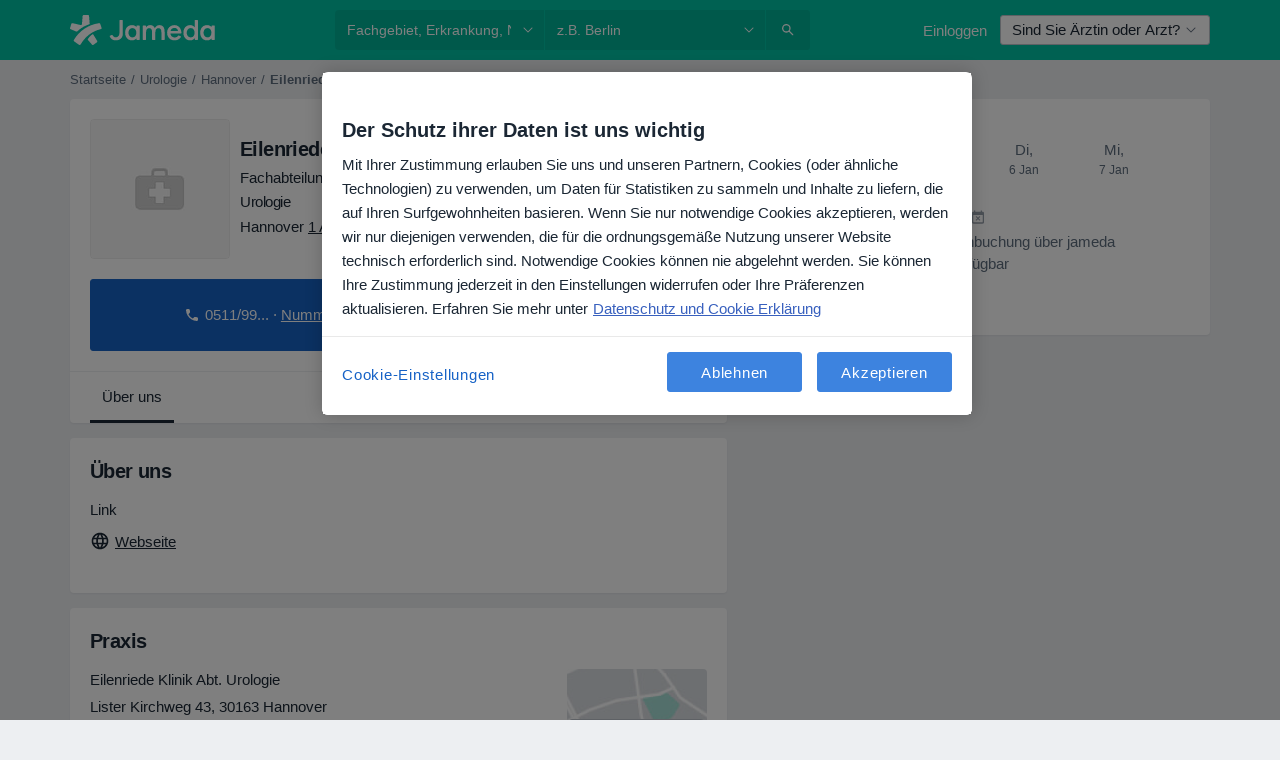

--- FILE ---
content_type: text/css; charset=utf-8
request_url: https://platform.docplanner.com/css/FacilityDoctorsListApp-8012a8df.css
body_size: 656
content:
.cursor-pointer[data-v-2550ff58]{cursor:pointer}
.min-w-0[data-v-6ecd15e3]{min-width:0}.row-separator[data-v-6ecd15e3]{border-bottom:1px solid #edeff2}[data-v-6ecd15e3] .doctor-details .doctor-card-header-link,[data-v-6ecd15e3] .doctor-details [data-score]{cursor:pointer}[data-v-6ecd15e3] .doctor-details [data-score] span{text-decoration:underline}[data-v-6ecd15e3] .dp-doctor-card [title]{color:#1b2734!important}[data-v-6ecd15e3] .dp-doctor-card [data-score] span{font-size:1rem}
.clamped[data-v-0b4e1a31]{-webkit-box-orient:vertical;display:-webkit-box;overflow:hidden}
[data-v-6e6627b3] .dp-doctor-card [title]{color:#1b2734!important}[data-v-6e6627b3] .dp-doctor-card [data-score] span{font-size:1rem}
.icon-margin-top[data-v-6c015428]{margin-top:2px}
.illustration-img[data-v-ce2e2f10]{max-width:250px}


--- FILE ---
content_type: text/javascript; charset=utf-8
request_url: https://platform.docplanner.com/js/FacilityDoctorsListApp-chunk-0522f971.js
body_size: 19659
content:
"use strict";(self.webpackChunkmonolith_app=self.webpackChunkmonolith_app||[]).push([[42097],{46363:function(w,R,i){i.d(R,{V:function(){return g}});var C=i(18831),D=i.n(C),p=i(12064),v=Object.defineProperty,T=Object.defineProperties,c=Object.getOwnPropertyDescriptors,h=Object.getOwnPropertySymbols,f=Object.prototype.hasOwnProperty,u=Object.prototype.propertyIsEnumerable,o=(m,_,S)=>_ in m?v(m,_,{enumerable:!0,configurable:!0,writable:!0,value:S}):m[_]=S,l=(m,_)=>{for(var S in _||(_={}))f.call(_,S)&&o(m,S,_[S]);if(h)for(var S of h(_))u.call(_,S)&&o(m,S,_[S]);return m},d=(m,_)=>T(m,c(_));const g=Object.freeze({FACILITY_PHOTO:"facility.photo",FACILITY_SPECIALIZATION_FACILITIES:"facility.specialization_facilities",FACILITY_OPINION_STATS:"facility.opinion-stats"});class I{static fetchOne(_,S){return(0,p.A)({url:`/api/v3/facilities/${_}`,params:{with:S}})}static fetchDoctors(_,S={},F=1,y=20){return(0,p.A)({url:`/api/v3/facilities/${_}/doctors`,method:"get",params:{page:F,limit:y,filters:S,with:["address.online_only","doctor.facility_addresses","doctor.opinion-stats","doctor.photo","doctor.specializations","doctor.is_commercial"]}})}static fetchAddresses(_){return(0,p.A)({url:`/api/v3/facilities/${_}/addresses`,method:"get",params:{with:["facility.address.online_only"]}})}static fetchServices(_,S,F,y={}){return(0,p.A)({params:y,url:`/api/v3/facilities/${_}/addresses/${S}/specialization/${F}/services`,method:"get"})}static fetchServiceOpinions(_,S,F,y=1,b=5){return(0,p.A)({method:"get",url:`/api/v3/facilities/${_}/opinions`,params:{filters:{serviceId:S,specializationId:F},with:["opinion.doctor","opinion.report_abuse_link","opinion.signature_data"],page:y,limit:b}})}static fetchServicesFromCalendarApp(_,S){return(0,p.A)({url:`/api/v3/facilities/${_}/addresses/${S}/services/calendar`,method:"get"})}static fetchDoctorOpinions(_,S,F=1,y=5){return(0,p.A)({method:"get",url:`/api/v3/facilities/${_}/opinions`,params:{filters:{doctorId:S},with:["opinion.doctor","opinion.report_abuse_link","opinion.signature_data"],page:F,limit:y}})}static register(_){return(0,p.A)({url:"/api/v3/facilities/register",method:"POST",data:(0,C.decamelizeKeys)(_)})}static takeOver(_,S){return(0,p.A)({url:`/api/v3/facilities/take-over/${_}`,method:"POST",data:(0,C.decamelizeKeys)(S)})}static search({phrase:_,locationPhrase:S,limit:F=10,page:y=1,filters:b={}}){return(0,p.A)({url:"/api/v3/search/results",params:{filters:d(l({},b),{entity_type:"facility"}),loc:S,q:_,limit:F,page:y}})}static fetchProfiles(_){return(0,p.A)({url:`/api/v3/facilities/${_}/profiles`,method:"get"})}static fetchConversationFacility(_,S){return(0,p.A)({url:`/api/v3/users/${_}/chats/facility/${S}`,method:"get"})}}R.A=I},75576:function(w,R,i){var C=i(12064),D=Object.defineProperty,p=Object.getOwnPropertySymbols,v=Object.prototype.hasOwnProperty,T=Object.prototype.propertyIsEnumerable,c=(u,o,l)=>o in u?D(u,o,{enumerable:!0,configurable:!0,writable:!0,value:l}):u[o]=l,h=(u,o)=>{for(var l in o||(o={}))v.call(o,l)&&c(u,l,o[l]);if(p)for(var l of p(o))T.call(o,l)&&c(u,l,o[l]);return u};class f{static fetchServices(o){return(0,C.A)({url:`/facility/${o}/profile/services`,method:"get",params:{should_check_require_prices_gate:0}})}static fetchDoctors(o,l={},d={}){return(0,C.A)({url:`/facility/${o}/profile/doctors`,method:"get",params:h({filters:l},d)})}static fetchDoctorDetails(o,l){return(0,C.A)({url:`/facility/${o}/profile/doctors/${l}/details`,method:"get"})}}R.A=f},32312:function(w,R,i){i.d(R,{A:function(){return h},d:function(){return c}});var C=i(18831),D=i.n(C),p=i(55373),v=i.n(p),T=i(12064);const c="insurance_provider.plans";class h{static fetch(u){return(0,T.A)({method:"GET",url:"/api/v3/insurance-providers",params:u,paramsSerializer:o=>v().stringify(o)})}static fetchOne(u,o){return(0,T.A)({method:"GET",url:`/api/v3/insurance-providers/${u}`,params:{with:o}})}static updateInsuranceProviders(u){const{addressId:o,doctorId:l,facilityId:d,data:g}=u,I=d?`/api/v3/facilities/${d}/addresses/${o}/insurance-providers`:`/api/v3/doctors/${l}/addresses/${o}/insurance-providers`;return(0,T.A)({method:"PUT",url:I,data:(0,C.decamelizeKeys)(g)})}}},68756:function(w,R,i){i.r(R),i.d(R,{default:function(){return o},registerAsPatientAppEvent:function(){return f}});var C=i(33390),D=i(30625);const p=l=>l.getAttribute("href")||"";var T=[{name:"start-booking-flow",eventType:"click",nativeAppEvent:D.x.START_BOOKING_FLOW,params:()=>({})},{name:"dp-add-opinion",eventType:"click",nativeAppEvent:D.x.DP_ADD_OPINION,params({selector:l}){return{url:p(l)}}},{name:"dp-goto-article",eventType:"click",nativeAppEvent:D.x.DP_GOTO_ARTICLE,params({selector:l}){return{url:p(l)}}},{name:"dp-goto-facility",eventType:"click",nativeAppEvent:D.x.DP_GOTO_FACILITY,params({selector:l}){return{url:p(l)}}},{name:"dp-load-more-questions",eventType:"click",nativeAppEvent:D.x.DP_LOAD_MORE_QUESTIONS,params({selector:l}){return{url:p(l)}}},{name:"dp-phone-number",eventType:"click",nativeAppEvent:D.x.DP_PHONE_NUMBER,params({selector:l}){return{url:p(l)}}},{name:"dp-call-phone",eventType:"click",nativeAppEvent:D.x.DP_CALL_PHONE,params({selector:l}){return{url:p(l)}}},{name:"dp-open-map",eventType:"click",nativeAppEvent:D.x.OPEN_MAP,params({selector:l}){return{url:p(l)}}},{name:"dp-doctor-website",eventType:"click",nativeAppEvent:D.x.DP_DOCTOR_WEBSITE,params({selector:l}){return{url:p(l)}}},{name:"dr-card-goto-profile",eventType:"click",nativeAppEvent:D.x.CP_DOCTOR_CARD_CLICKED,params({data:l}){const{id:d,name:g,url:I}=l;return{id:d,name:g,type:"doctor",url:I}}}];const h=(0,C.A)().isPatientApp(),f=(l,d,g)=>{if(!(l instanceof HTMLElement)||!h)return;const I=T.find(({name:m})=>m===d);!I||l.addEventListener(I.eventType,m=>{m.preventDefault(),(0,D.A)(I.nativeAppEvent,I.params({selector:l,data:g}))})};var o=()=>{const l=document.querySelectorAll('[data-patient-app-selector="patient-app-event"]');!l.length||l.forEach(d=>{if(!(d instanceof HTMLElement))return;const g=d.dataset.patientAppEventName||"";f(d,g)})}},41330:function(w,R,i){i.d(R,{BP:function(){return o},Fp:function(){return S},Pb:function(){return g},QR:function(){return c},RH:function(){return u},T9:function(){return v},Uh:function(){return T},YF:function(){return p},ZY:function(){return _},a$:function(){return f},ad:function(){return I},bx:function(){return l},fp:function(){return d},hh:function(){return C},j2:function(){return b},my:function(){return y},nU:function(){return m},zO:function(){return D},zl:function(){return h}});const C=2,D=4,p=["canceled"],v="FILTER_SPECIALIZATION",T="FILTER_ADDRESS",c="FILTER_INSURANCE",h="FILTER_IS_FIRST_VISIT",f="FILTER_INSURANCE_FEATURES",u="FILTER_SERVICE",o="FILTER_DOCTOR",l="FILTER_INSURANCE_TYPE",d="FILTER_SERVICE_OPTION",g="doctor",I="clinic",m="popular",_="is-online-only",S="skip",F="close-booking-widget-modal",y={WIDGET:"WIDGET",MODAL:"MODAL",AFFIX:"AFFIX"},b={INSURANCE:"insurance",PRIVATE:"private",PRIVATE_AND_INSURANCE:"private_and_insurance"}},51879:function(w,R,i){i.d(R,{Ah:function(){return F},An:function(){return Ft},BL:function(){return k},CM:function(){return st},CW:function(){return ot},DG:function(){return h},Fo:function(){return Dt},GF:function(){return gt},Gr:function(){return lt},HR:function(){return J},Iv:function(){return l},Jv:function(){return v},KL:function(){return $},Kn:function(){return Lt},L9:function(){return O},LU:function(){return vt},Lx:function(){return Z},MB:function(){return pt},MG:function(){return K},N4:function(){return Pt},NG:function(){return It},NO:function(){return Tt},OF:function(){return s},On:function(){return a},PR:function(){return C},R5:function(){return Ot},RF:function(){return p},RH:function(){return D},RP:function(){return b},ST:function(){return r},SU:function(){return f},Su:function(){return z},Te:function(){return yt},Tj:function(){return o},WP:function(){return u},WQ:function(){return M},Wp:function(){return Y},XJ:function(){return et},XQ:function(){return ft},Xb:function(){return j},YI:function(){return Mt},Yg:function(){return g},ZW:function(){return At},_L:function(){return Ut},_z:function(){return tt},a6:function(){return nt},ae:function(){return q},aj:function(){return St},b2:function(){return rt},cZ:function(){return c},eZ:function(){return Et},eq:function(){return E},f0:function(){return S},h1:function(){return at},h7:function(){return d},hB:function(){return xt},hb:function(){return mt},iJ:function(){return Rt},jw:function(){return y},kY:function(){return dt},kw:function(){return _t},nR:function(){return T},o3:function(){return Nt},rf:function(){return zt},tq:function(){return I},vt:function(){return Ct},x:function(){return bt},xY:function(){return ut},yZ:function(){return ht},yo:function(){return _},yu:function(){return ct},z7:function(){return m}});const C="MODULE_FILTERS",D="FILTER_MODE",p="FILTER_MODE_ONLINE",v="FILTER_MODE_OFFLINE",T="FILTER_ADDRESS_OPTIONS",c="FILTER_SPECIALIZATION_OPTIONS",h="FILTER_SPECIALIZATION_ID",f="FILTER_ADDRESS_ID",u="FILTER_SERVICE_OPTIONS",o="FILTER_SERVICE_ID",l="FILTER_SERVICE_OPTION_OPTIONS",d="FILTER_SERVICE_OPTION_ID",g="FILTER_DOCTOR_OPTIONS",I="FILTER_DOCTOR_ID",m="FILTER_INSURANCE_OPTIONS",_="FILTER_INSURANCE_ID",S="FILTER_IS_FIRST_VISIT_ID",F="FILTER_INSURANCE_TYPE_OPTIONS",y="FILTER_INSURANCE_TYPE_ID",b="FILTERS_LOADING",O="HAS_REQUESTED_DATA",$="GETTER_GET_SPECIALIZATION_OPTIONS",k="GETTER_GET_ADDRESS_OPTIONS",E="GETTER_GET_FILTER_SPECIALIZATION_ID",j="GETTER_GET_FILTER_ADDRESS_ID",M="GETTER_GET_SERVICE_OPTIONS",Y="GETTER_GET_SERVICE_OPTION_OPTIONS",pt="GETTER_GET_FILTER_SERVICE_ID",z="GETTER_GET_FILTER_SERVICE_OPTION_ID",J="GETTER_GET_SELECTED_SERVICE_OPTION",st="GETTER_GET_SELECTED_ADDRESS_OPTION",q="GETTER_GET_DOCTOR_OPTIONS",tt="GETTER_GET_FILTER_DOCTOR_ID",rt="GETTER_GET_INSURANCE_OPTIONS",et="GETTER_GET_FILTER_INSURANCE_ID",K="GETTER_GET_INSURANCE_TYPE_OPTIONS",ot="GETTER_GET_FILTER_INSURANCE_TYPE_ID",nt="GETTER_GET_FILTER_IS_FIRST_VISIT_ID",at="GETTER_GET_FILTER_VALUES_KEY",ct="GETTER_GET_HAS_BOOKABLE_ENTITIES",lt="GETTER_GET_FILTERS_LOADING",Z="GETTER_IS_MODE_BOOKABLE",Et="GETTER_GET_HAS_REQUESTED_DATA",It="MUTATION_SET_MODE",ut="MUTATION_SET_SPECIALIZATION_ID",ht="MUTATION_SET_ADDRESS_ID",Ot="MUTATION_SET_SERVICE_ID",At="MUTATION_SET_SERVICE_OPTION_ID",mt="MUTATION_SET_DOCTOR_ID",_t="MUTATION_SET_INSURANCE_ID",Tt="MUTATION_SET_INSURANCE_TYPE_ID",ft="MUTATION_SET_IS_FIRST_VISIT",Dt="MUTATION_SET_FILTER_IDS",Ct="MUTATION_SET_FILTER_OPTIONS",Rt="MUTATION_SET_HAS_REQUESTED_DATA",St="MUTATION_SET_SPECIALIZATION_OPTIONS",yt="MUTATION_SET_ADDRESS_OPTIONS",Nt="MUTATION_SET_SERVICE_OPTIONS",dt="MUTATION_SET_SERVICE_OPTION_OPTIONS",Pt="MUTATION_SET_DOCTOR_OPTIONS",vt="MUTATION_SET_INSURANCE_OPTIONS",gt="MUTATION_SET_INSURANCE_TYPE_OPTIONS",Lt="MUTATION_SET_FILTERS_LOADING",Ft="GETTER_GET_ANY_FILTER_LOADING",Mt="MUTATION_SET_SERVICES_FROM_CALENDAR_APP",bt="SERVICES_FROM_CALENDAR_APP",Ut="GETTER_GET_SERVICES_FROM_CALENDAR_APP",zt="ACTION_FETCH_OPTIONS",xt="ACTION_RESET_FILTERS",r="ACTION_RESET_OPTIONS",s=[c,T,u,l,g,m,F],a=[h,f,o,d,I,_,y,S]},20619:function(w,R,i){i.d(R,{$$:function(){return Ut},$c:function(){return ot},A6:function(){return ft},AX:function(){return k},CA:function(){return gt},EC:function(){return $},Gy:function(){return S},HB:function(){return K},Jq:function(){return Ft},KB:function(){return m},Kl:function(){return z},Ky:function(){return Ct},LS:function(){return Nt},Ll:function(){return bt},NA:function(){return _t},Nf:function(){return dt},QY:function(){return st},Rb:function(){return Lt},SW:function(){return y},So:function(){return M},Tb:function(){return Ot},VU:function(){return C},Vf:function(){return O},W7:function(){return d},WX:function(){return vt},Wr:function(){return Rt},X$:function(){return ht},XK:function(){return Tt},_J:function(){return St},_M:function(){return q},_j:function(){return _},_u:function(){return F},ak:function(){return Et},bS:function(){return u},c4:function(){return tt},cg:function(){return ct},cr:function(){return l},f5:function(){return D},g:function(){return Y},gl:function(){return b},hQ:function(){return p},hm:function(){return f},i6:function(){return o},iQ:function(){return At},j$:function(){return It},j6:function(){return h},kJ:function(){return yt},kL:function(){return I},mB:function(){return Mt},ni:function(){return mt},om:function(){return j},pZ:function(){return T},qp:function(){return g},sB:function(){return nt},sD:function(){return E},tZ:function(){return c},tg:function(){return et},tq:function(){return Z},uL:function(){return ut},wW:function(){return J},wb:function(){return v},xp:function(){return Dt},yk:function(){return rt},zK:function(){return at}});const C="ASC",D="active",p="overbooked",v="suspended",T="YYYY-MM-DD",c="YYYY-MM-DDTHH:mm:ssZ",h="D MMMM YYYY",f="D MMMM",u="DD.MM.YYYY",o="DD.MM.YYYY HH:mm:ss",l="H:mm",d="HH:mm, dddd, DD.MM.YYYY",g="HH:mm:ss",I="YYYY.MM.DD HH:mm:ss",m="day",_="hour",S="minute",F="second",y="week",b="doctor.addresses",O="doctor.city_name",$="doctor.medical-specializations",k="doctor.photo",E="doctor.question_answers_count",j="doctor.specializations",M="doctor.subspecializations",Y="doctor.has_online_consultations",pt="doctor.opinion-stats",z="doctor.specializations_in_progress",J="address.online_only",st="address.calendar_id",q="address.has_advanced_schedule_configuration_enabled",tt="facility.address.insurance.plans",rt="facility.address.insurance_providers",et="facility.doctors_count",K="facility.photo",ot="facility.has_available_online_slots",nt="insurance",at="private",ct="private_and_insurance",lt="blik",Z="boleto",Et="credit_card",It="iyzico",ut="iyzico_one_time",ht="payu",Ot="pix",At="pse",mt="sepa",_t="servipag",Tt="web_pay",ft="confirmed",Dt="paid",Ct="partially-paid",Rt="processing",St="refunded",yt="chargedback",Nt="specialization.has_online_slots",dt="specialization.urlname",Pt="opinion.signature",vt="doctor",gt="facility",Lt="gesetzlich-versicherte",Ft="female",Mt="booking-flow-enter-step-origin",bt="facility_id",Ut="insurance_type_id"},6729:function(w,R,i){i.d(R,{hd:function(){return h},oW:function(){return T},rk:function(){return f}});var C=i(16096),D=i(46414);const p="patient-insurance-data",v=180,T=()=>C.A.getJSON(p)||{},c=()=>T().doctors||{},h=()=>T().id||null,f=u=>{C.A.set(p,D.w.FUNCTIONAL,JSON.stringify(u),{expires:v})}},69631:function(w,R){R.A={methods:{imgUrl(i){return`${this.$config.getConst("PLATFORM_LINK")}${i}`}}}},96001:function(w,R,i){var C=i(75128),D=i(20619);const p="specialization_in_progress",v="certified_psychotherapist";R.Ay={methods:{mapSpecInProgress({id:T,name:c,isInProgress:h}){const f=(0,C.Z)(c);let u=p;return h&&parseInt(T,10)===this.$config.getConst("PSYCHOTHERAPIST_SPECIALIZATION_ID")&&(u=v),h?this.$trans(u,{"%specialization%":f}):f},mapSpecsInProgressByValue(T=[]){return T.map(({id:c,isInProgress:h,name:f})=>this.mapSpecInProgress({id:c,name:f,isInProgress:h}))},mapSpecsInProgressByIds(T=[],c=[]){return T.map(({id:h,name:f})=>this.mapSpecInProgress({id:h,name:f,isInProgress:c.includes(parseInt(h,10))}))},mapSpecsInProgressByIdsAndDoctorGender(T=[],c=[],h=""){return T.map(({id:f,name:u,nameFemale:o})=>{const l=this.mapOneSpecNameByGender(u,o,h);return this.mapSpecInProgress({id:f,name:l,isInProgress:c.includes(parseInt(f,10))})})},mapSpecsByDoctorGender(T=[],c=""){return T.map(({name:h,nameFemale:f})=>this.mapOneSpecNameByGender(h,f,c))},mapOneSpecNameByGender(T="",c="",h=""){return h===D.Jq&&c?c:T}}}},41064:function(w,R,i){i.d(R,{I:function(){return C},T:function(){return D}});const C="GETTER_CONFIG_GET_PARAM",D="MUTATION_CONFIG_SET_APP_CONFIG"},73925:function(w,R,i){i.d(R,{A:function(){return g},e:function(){return d}});var C=i(44492),D=i(82374),p=i(41064);const v={appConfig:{}},T={[p.I]:I=>m=>I.appConfig[m]},c={[p.T](I,m){I.appConfig=m}},h={state:v,mutations:c,getters:T};function f(){return I=>{I.registerModule("config",h)}}var u=(I,m,_)=>new Promise((S,F)=>{var y=$=>{try{O(_.next($))}catch(k){F(k)}},b=$=>{try{O(_.throw($))}catch(k){F(k)}},O=$=>$.done?S($.value):Promise.resolve($.value).then(y,b);O((_=_.apply(I,m)).next())});let o=!1;const l=(I,m)=>{o||(f()(m),m.commit(p.T,I.getAppConfig()),o=!0)},d=I=>{I.prototype.$localStorageName||(I.prototype.$localStorageName="doctor_questions_panel",Object.defineProperty(I.prototype,"$localStorage",{value:new C.A(localStorage)}))};function g(I,m,_){return u(this,null,function*(){_.prototype.$config=I,I.isProd()&&(_.config.errorHandler=S=>{(0,D.A)(S)}),d(_),m&&l(I,m)})}},28374:function(w,R,i){i.r(R),i.d(R,{default:function(){return Tn}});var C=i(48219),D=i(48760),p=i(66474),v=i.n(p),T=i(9552),c=i(73925),h=function(){var t=this,n=t.$createElement,e=t._self._c||n;return t.hasDoctorsInitially?e("section",{staticClass:"card",class:{"px-2 px-md-0":t.hasAllStarProfileEnabled}},[e("facility-tab-list-header",{attrs:{"selected-insurances":t.selectedInsurancesIds.length,"show-insurances":t.hasInsurances,"specialization-id":t.activeSpecialization,specializations:t.specializationOptions,title:t.$trans("facility_profile_specialists")},on:{"insurance-click":t.onInsuranceClick,"specialization-change":t.onSpecializationChange,"specialization-select-open":t.onSpecializationSelectOpen}}),t._v(" "),e("dp-card",{staticClass:"mx-0",attrs:{"body-classes":"pt-1"}},[t._l(t.doctors,function(N,x){return e("div",{directives:[{name:"show",rawName:"v-show",value:x<t.maxResults||t.showMore,expression:"doctorIndex < maxResults || showMore"}],key:N.id},[e("facility-doctor",{attrs:{"doctor-data":N,"insurance-name":t.insuranceName,"is-mobile":t.isMobile,"show-separator":t.shouldShowSeparator(x,t.doctors)},on:{"book-click":t.onDoctorBookClick,"details-click":t.onDoctorDetailsClick}})],1)}),t._v(" "),t.doctors.length>t.maxResults?e("p",{staticClass:"text-underline text-body mt-1 ml-1 cursor-pointer",on:{click:t.onShowMoreClick}},[t._v(`
      `+t._s(t.showMore?t.$trans("doctor_profile_show_less"):t.$transChoice("doctors_section_show_more_doctors",t.doctors.length-t.maxResults,{"{count}":t.doctors.length-t.maxResults}))+`
    `)]):t._e(),t._v(" "),t.hasResults?t._e():e("no-results",{attrs:{"data-test-id":"no-results",subtitle:t.$trans("facility_profile_no_results"),title:t.$trans("facility_profile_specialists_no_specialists")}})],2),t._v(" "),e("facility-doctor-details",{attrs:{doctor:t.selectedDoctor,"doctor-data":t.selectedDoctorData,"show-modal":t.showModal},on:{"book-a-visit-click":t.onDoctorBookClick,close:t.onDetailsModalClose}}),t._v(" "),e("facility-insurances-modal",{attrs:{insurances:t.insurancesList,"show-modal":t.showInsuranceModal},on:{close:function(N){t.showInsuranceModal=!1},save:t.onInsuranceChange}})],1):t._e()},f=[],u=i(26323),o=i(50899),l=i(93810),d=i(95353),g=i(3523),I=i(44332),m=i(77407),_=i(19309),S=i(51879),F=i(41097),y=i(44085),b=i(63635),O=i(33714),$=function(){var t=this,n=t.$createElement,e=t._self._c||n;return e("dp-modal",{attrs:{show:t.showModal,title:t.$trans("filters-generic")},on:{close:t.onClose},scopedSlots:t._u([{key:"footer",fn:function(){return[e("dp-button",{attrs:{color:"primary",size:"lg"},on:{click:t.save}},[t._v(`
      `+t._s(t.$trans("doctors_section_insurances_apply_filters"))+`
    `)])]},proxy:!0}])},[e("label",{staticClass:"text-body"},[t._v(t._s(t.$trans("doctors_section_insurances_list")))]),t._v(" "),t._l(t.insurances,function(N){return e("dp-checkbox",{key:"insurance-"+N.id,staticClass:"mb-1",attrs:{label:N.name,size:"lg",value:N.id},model:{value:t.insurancesSelected,callback:function(x){t.insurancesSelected=x},expression:"insurancesSelected"}})})],2)},k=[],E=i(60736),j=i(53913),M=i(11402),Y={name:"FacilityInsurancesModal",components:{DpModal:E.A,DpButton:j.A,DpCheckbox:M.A},props:{showModal:{required:!0,type:Boolean},insurances:{required:!0,type:Array}},data(){return{insurancesSelected:[]}},methods:{onClose(){this.$emit("close")},save(){this.$emit("save",this.insurancesSelected),this.$emit("close")}}},pt=Y,z=i(14486),J=(0,z.A)(pt,$,k,!1,null,null,null),st=J.exports,q=i(5652),tt=function(){var t=this,n=t.$createElement,e=t._self._c||n;return e("div",{staticClass:"d-flex flex-column flex-md-row flex-md-nowrap justify-content-between align-items-md-center py-2 ml-1",class:{"row-separator":t.showSeparator}},[t.isMobile?e("div",{staticClass:"d-flex align-items-start justify-content-between"},[e("dp-doctor-card",{staticClass:"min-w-0",class:{"doctor-details":!t.isBasicFacility},attrs:{"data-patient-app-event-name":"dr-card-goto-profile-"+t.doctorData.id,"disable-doctor-link":!t.shouldEnableLink||t.isPatientApp,doctor:t.doctor,"indent-content":!0,locale:t.$config.getLocale(),"text-truncate":!0,translations:t.doctorCardTranslations},nativeOn:{click:function(N){return t.onDoctorCardClick(N)}}}),t._v(" "),t.isPopular?e("dp-badge",{staticClass:"ml-0-5",attrs:{type:"info"}},[t._v(`
      `+t._s(t.$trans("doctors_list_popular_badge"))+`
    `)]):t._e()],1):e("dp-doctor-card",{staticClass:"mr-3 min-w-0",class:{"doctor-details":!t.isBasicFacility},attrs:{"data-patient-app-event-name":"dr-card-goto-profile-"+t.doctorData.id,"disable-doctor-link":!t.shouldEnableLink||t.isPatientApp,doctor:t.doctor,"indent-content":!0,locale:t.$config.getLocale(),"text-truncate":!0,translations:t.doctorCardTranslations},nativeOn:{click:function(N){return t.onDoctorCardClick(N)}},scopedSlots:t._u([{key:"content",fn:function(){return[t.isPopular?e("dp-badge",{staticClass:"d-inline-block",attrs:{type:"info"}},[t._v(`
        `+t._s(t.$trans("doctors_list_popular_badge"))+`
      `)]):t._e()]},proxy:!0}])}),t._v(" "),e("div",{staticClass:"mt-1 mt-md-0 d-flex flex-md-column align-items-center align-items-md-end"},[t.shouldRenderBookButton?e("dp-button",{attrs:{color:t.ctaType,"data-test-id":"book-button",size:"lg"},on:{click:t.onBookClick}},[t._v(`
      `+t._s(t.$trans("facility_profile_services_book_generic"))+`
    `)]):t._e(),t._v(" "),t.insuranceName?e("p",{staticClass:"mb-0 ml-1 ml-md-0 mt-md-1-5 text-secondary-dark small text-md-right"},[t._v(`
      `+t._s(t.insuranceName)+`
    `)]):t._e()],1)],1)},rt=[],et=i(85268),K=i(4667),ot=i(68112),nt=i(68756),at=i(96001);function ct(t,n){if(n.toLowerCase()===t[0].name.toLowerCase()||t.length===1)return t;const e=[...t],N=t.findIndex(({name:W})=>W.toLowerCase()===n.toLowerCase()),[x]=e.splice(N,1);return e.unshift(x),e}var lt={name:"FacilityDoctor",components:{DpDoctorCard:et.A,DpButton:j.A,DpBadge:K.A},mixins:[at.Ay],props:{doctorData:{required:!0,type:Object},isMobile:{required:!0,type:Boolean},specializationName:{required:!1,type:String,default:""},insuranceName:{required:!1,type:String,default:""},showSeparator:{required:!1,type:Boolean,default:!0}},computed:{isBasicFacility(){return this.$config.getAppConfig().FACILITY_HAS_BASIC_PROFILE},hasCalendar(){return this.$config.getAppConfig().PROFILE_HAS_CALENDAR},isPremiumGroupProfile(){return this.$config.getAppConfig().IS_GROUP_PROFILE},isGermany(){return this.$config.getLocale()==="de"},isPopular(){return this.doctorData.isPopularItem},ctaType(){return this.isMobile?"light":"primary"},shouldEnableLink(){return this.isBasicFacility||this.isPremiumGroupProfile?!0:this.$config.isZlWorker()||this.isGermany},doctorCardTranslations(){return{opinionNumeral:this.$transChoice("opinion_numeral",this.doctorData.opinionStats.total)}},shouldRenderBookButton(){return this.hasCalendar&&this.$gateKeeper.hasAccess(T.Yvg)&&this.doctorData.isBookable},isSpecializationsInProgressGateEnabled(){return this.$gateKeeper.hasAccess(T.IL_)},doctor(){const t=this.specializationName?ct(this.doctorData.specializations,this.specializationName):this.doctorData.specializations,n=this.isSpecializationsInProgressGateEnabled?this.mapSpecsInProgressByValue(t):this.mapSpecsByDoctorGender(t,this.doctorData.gender);return new ot.A({avatar:this.doctorData.photos.smallUrl,id:this.doctorData.id,name:this.doctorData.name,surname:this.doctorData.surname,specializations:n,prefix:this.doctorData.prefix,stars:this.doctorData.stars,opinionsCount:this.doctorData.opinionStats.total,url:this.shouldEnableLink?this.doctorData.url:""})},facilityId(){return this.$config.getAppConfig().FACILITY_ID},isPatientApp(){return this.$config.isPatientApp()}},mounted(){!this.isPatientApp||this.addDoctorCardsToPatientAppEvents()},methods:{addDoctorCardsToPatientAppEvents(){var t;if(!this.shouldEnableLink)return;const n=`dr-card-goto-profile-${this.doctorData.id}`,e=(t=document.querySelector(`[data-patient-app-event-name=${n}]`))==null?void 0:t.querySelector(".doctor-card-header-link");if(!e)return;const{id:N,name:x,url:W}=this.doctorData;(0,nt.registerAsPatientAppEvent)(e,"dr-card-goto-profile",{id:N,name:x,url:W})},showDetailsModal(){this.$gtm.pushEvent({category:y.GK,action:y.sN,label:"Show Details"}),g.A.pushOneTrackingEvent(u.entityProfile.exploreContent,{sub_action:"view_details",object_type:"doctors",entity_type:"clinic",entity_id:this.facilityId,interface_section:"doctors_list",interface_element:"show_details_button"});const{doctor:t,doctorData:n}=this;this.$emit("details-click",{doctor:t,doctorData:n})},onBookClick(){g.A.pushOneTrackingEvent(u.entityProfile.navigate,{sub_action:"highlight",object_type:"booking_component",entity_type:"clinic",entity_id:this.facilityId,interface_section:"doctors_list",interface_element:"book_a_visit_button"});const{doctor:t,doctorData:n}=this;this.$emit("book-click",{doctor:t,doctorData:n})},onDoctorCardClick(t){if(this.isBasicFacility)return;const n=t.target.classList.contains("doctor-card-header-link"),e=t.target.attributes.getNamedItem("data-score")?t.target:t.target.closest("[data-score]");n&&!this.shouldEnableLink&&this.showDetailsModal(),e&&this.showDetailsModal()}}},Z=lt,Et=(0,z.A)(Z,tt,rt,!1,null,"6ecd15e3",null),It=Et.exports,ut=function(){var t=this,n=t.$createElement,e=t._self._c||n;return e("dp-modal",{attrs:{show:t.showModal,title:t.$trans("facility_profile_doctor_details")},on:{close:t.onClose},scopedSlots:t._u([{key:"footer",fn:function(){return[t.showBookVisitButton?e("facility-book-visit-button",{attrs:{"data-test-id":"doctor-book-a-visit-button","is-all-star-facility":t.isAllStarFacility},on:{click:t.onBookVisitButtonClick}}):t._e()]},proxy:!0}])},[e("div",{staticClass:"bg-gold p-3 mb-3 rounded"},[t.doctor&&t.doctorData?e("dp-doctor-card",{attrs:{"disable-doctor-link":!t.$config.isZlWorker(),doctor:t.doctor,"is-verified":t.isCommercial,locale:t.$config.getLocale(),translations:t.doctorCardTranslations}}):t._e()],1),t._v(" "),t.isLoadingDoctorDetails?e("dp-placeholder",{staticClass:"mb-3",attrs:{animated:""}}):[t.showAboutSection?e("text-section",{staticClass:"mb-3",attrs:{content:t.doctorDetails.about,"data-test-id":"doctor-details-about",title:t.$trans("doctor_item_about")}}):t._e(),t._v(" "),t.showEducationSection?e("list-section",{attrs:{"data-test-id":"doctor-details-education",items:t.doctorDetails.schools,title:t.$trans("doctor_item_school")}}):t._e(),t._v(" "),t.showLanguageSection?e("list-section",{attrs:{"data-test-id":"doctor-details-languages",items:t.doctorDetails.languages,title:t.$trans("doctor_item_language")}}):t._e(),t._v(" "),t.isBrazilOrSpain?[t.showInsuranceSection?e("list-section",{attrs:{"data-test-id":"doctor-details-insurances",items:t.doctorData.facilityDoctorInsuranceProviders,"sub-title":t.$trans("facility-doctor-details-insurance-subtitle-accepted"),title:t.$trans("facility-doctor-details-insurance-title-accepted")}}):t._e(),t._v(" "),t.showInsuranceSection?t._e():e("text-section",{staticClass:"mb-3",attrs:{content:t.$trans("facility-doctor-details-insurance-content-not-accepted"),title:t.$trans("facility-doctor-details-insurance-title-not-accepted")}})]:[t.showInsuranceSection?e("list-section",{attrs:{"data-test-id":"doctor-details-insurances",items:t.doctorData.facilityDoctorInsuranceProviders,title:t.$trans("insurance_providers")}}):t._e()]],t._v(" "),t.showOpinionSection?e("div",{staticClass:"mb-3"},[e("div",{staticClass:"mb-1"},[e("span",{staticClass:"font-weight-bold"},[t._v(t._s(t.$trans("facility_profile_doctor_opinions")))])]),t._v(" "),e("div",{staticClass:"bg-gray-100 p-1-5 mb-1"},[e("p",{staticClass:"py-1 m-0"},[t._v(`
        `+t._s(t.$trans("opinions_modal_hint"))+`
      `)])]),t._v(" "),e("facility-opinions-list",{attrs:{"is-loading":t.isLoadingDoctorOpinions,opinions:t.doctorOpinions,"opinions-page":t.opinionsPage,"pages-limit":t.pagesLimit},on:{"load-more":t.onLoadMoreOpinions}})],1):t._e()],2)},ht=[],Ot=i(17098),At=i(46363),mt=i(75576),_t=i(82374),Tt=i(30625),ft=function(){var t=this,n=t.$createElement,e=t._self._c||n;return e("details-section",{attrs:{"sub-title":t.subTitle,title:t.title}},[e("list-expander",{attrs:{items:t.items}})],1)},Dt=[],Ct=function(){var t=this,n=t.$createElement,e=t._self._c||n;return e("div",{staticClass:"mb-3"},[e("h5",{staticClass:"mb-0-5"},[t._v(`
    `+t._s(t.title)+`
  `)]),t._v(" "),t.subTitle?e("p",{staticClass:"mb-0-5 text-muted"},[t._v(`
    `+t._s(t.subTitle)+`
  `)]):t._e(),t._v(" "),t._t("default")],2)},Rt=[],St={name:"DetailsSection",props:{title:{required:!0,type:String},subTitle:{required:!1,type:String,default:""}}},yt=St,Nt=(0,z.A)(yt,Ct,Rt,!1,null,null,null),dt=Nt.exports,Pt=function(){var t=this,n=t.$createElement,e=t._self._c||n;return e("div",[e("ul",{staticClass:"pl-3 mb-0-5"},t._l(t.itemsList,function(N){var x=N.id,W=N.name;return e("li",{key:x},[t._v(`
      `+t._s(W)+`
    `)])}),0),t._v(" "),t.showToggleButton?e("a",{staticClass:"text-body d-block text-underline pl-3",attrs:{role:"button"},on:{click:t.toggle}},[t._v(`
    `+t._s(t.buttonLabel)+`
  `)]):t._e()])},vt=[],gt={name:"ListExpander",props:{items:{required:!0,type:Array},lines:{required:!1,default:3,type:Number}},data:()=>({isExpanded:!1}),computed:{itemsList(){return this.isExpanded?this.items:this.items.slice(0,this.lines)},showToggleButton(){return this.items.length>this.lines},buttonLabel(){return this.isExpanded?this.$trans("doctor_profile_show_less"):this.$trans("more")}},methods:{toggle(){this.isExpanded=!this.isExpanded}}},Lt=gt,Ft=(0,z.A)(Lt,Pt,vt,!1,null,null,null),Mt=Ft.exports,bt={name:"ListSection",components:{ListExpander:Mt,DetailsSection:dt},props:{title:{required:!0,type:String},subTitle:{required:!1,type:String,default:""},items:{required:!1,type:Array,default:()=>[]}}},Ut=bt,zt=(0,z.A)(Ut,ft,Dt,!1,null,null,null),xt=zt.exports,r=function(){var t=this,n=t.$createElement,e=t._self._c||n;return e("details-section",{attrs:{title:t.title}},[e("text-expander",{attrs:{lines:8}},[e("p",{staticClass:"m-0",domProps:{innerHTML:t._s(t.content)}})])],1)},s=[],a=function(){var t=this,n=t.$createElement,e=t._self._c||n;return e("div",[e("div",{ref:"content",class:{clamped:!t.isExpanded},style:{"-webkit-line-clamp":t.lines}},[t._t("default")],2),t._v(" "),t.showToggleButton?e("a",{staticClass:"text-body d-block text-underline",attrs:{role:"button"},on:{click:t.toggle}},[t._v(`
    `+t._s(t.toggleButtonLabel)+`
  `)]):t._e()])},L=[],P={name:"TextExpander",props:{lines:{required:!0,type:Number}},data:()=>({isExpanded:!1,showToggleButton:!1}),computed:{toggleButtonLabel(){return this.isExpanded?this.$trans("doctor_profile_show_less"):this.$trans("more")}},mounted(){const{clientHeight:t,scrollHeight:n}=this.$refs.content;this.showToggleButton=n>t},methods:{toggle(){this.isExpanded=!this.isExpanded}}},A=P,G=(0,z.A)(A,a,L,!1,null,"0b4e1a31",null),V=G.exports,U={name:"TextSection",components:{DetailsSection:dt,TextExpander:V},props:{title:{required:!0,type:String},content:{required:!0,type:String}}},H=U,wt=(0,z.A)(H,r,s,!1,null,null,null),kt=wt.exports,$t=i(11575),Vt=i(32091),jt=(t,n,e)=>new Promise((N,x)=>{var W=B=>{try{Q(e.next(B))}catch(X){x(X)}},Bt=B=>{try{Q(e.throw(B))}catch(X){x(X)}},Q=B=>B.done?N(B.value):Promise.resolve(B.value).then(W,Bt);Q((e=e.apply(t,n)).next())}),ue={name:"FacilityDoctorDetails",components:{DpDoctorCard:et.A,DpPlaceholder:Ot.A,DpModal:E.A,FacilityBookVisitButton:$t.A,FacilityOpinionsList:Vt.A,TextSection:kt,ListSection:xt},props:{showModal:{required:!0,type:Boolean},doctor:{required:!1,default:null,type:Object},doctorData:{required:!1,default:null,type:Object}},data:()=>({doctorOpinions:[],doctorDetails:null,isLoadingDoctorOpinions:!1,isLoadingDoctorDetails:!1,opinionsPage:1,pagesLimit:1,showMoreInsurances:!1}),computed:{facilityId(){return this.$config.getAppConfig().FACILITY_ID},hasCalendar(){return this.$config.getAppConfig().PROFILE_HAS_CALENDAR},isAllStarFacility(){return!!this.$config.getAppConfig().FACILITY_HAS_ALL_STAR_PROFILE},doctorCardTranslations(){return{opinionNumeral:this.$trans("opinion_numeral")}},isCommercial(){var t,n;return(n=(t=this.doctorData)==null?void 0:t.isCommercial)!=null?n:!1},isBrazilOrSpain(){return this.$config.getLocale()==="br"||this.$config.getLocale()==="es"},showAboutSection(){var t;return!!((t=this.doctorDetails)!=null&&t.about)},showEducationSection(){var t,n;return((n=(t=this.doctorDetails)==null?void 0:t.schools)==null?void 0:n.length)>0},showLanguageSection(){var t,n;return((n=(t=this.doctorDetails)==null?void 0:t.languages)==null?void 0:n.length)>0},showInsuranceSection(){var t,n;return((n=(t=this.doctorData)==null?void 0:t.facilityDoctorInsuranceProviders)==null?void 0:n.length)>0},showOpinionSection(){return this.doctorOpinions.length>0||this.isLoadingDoctorOpinions},showBookVisitButton(){var t;return this.hasCalendar&&((t=this.doctorData)==null?void 0:t.isBookable)}},watch:{doctor(t){!t||(this.fetchDetails(),this.fetchOpinions())}},methods:{onClose(){this.$emit("close"),this.doctorOpinions=[],this.opinionsPage=1},onBookVisitButtonClick(){g.A.pushOneTrackingEvent(u.entityProfile.navigate,{sub_action:"highlight",object_type:"booking_component",entity_type:"clinic",entity_id:this.facilityId,interface_section:"doctors_details",interface_element:"book_a_visit_button"});const{doctor:t,doctorData:n}=this;this.$config.isPatientApp()&&(0,Tt.A)(Tt.x.START_BOOKING_FLOW,{}),this.$emit("book-a-visit-click",{doctor:t,doctorData:n}),!this.isMobile&&!this.isAllStarFacility&&this.onClose()},fetchDetails(){return jt(this,null,function*(){var t;this.isLoadingDoctorDetails=!0;try{this.doctorDetails=yield mt.A.fetchDoctorDetails(this.facilityId,(t=this.doctorData)==null?void 0:t.id)}catch(n){(0,_t.A)(n)}finally{this.isLoadingDoctorDetails=!1}})},fetchOpinions(){return jt(this,null,function*(){var t;this.isLoadingDoctorOpinions=!0;try{const{items:n,pages:e}=yield At.A.fetchDoctorOpinions(this.facilityId,(t=this.doctorData)==null?void 0:t.id,this.opinionsPage,y.oO);this.pagesLimit=e,this.doctorOpinions=this.opinionsPage===1?n:[...this.doctorOpinions,...n]}catch(n){(0,_t.A)(n)}finally{this.isLoadingDoctorOpinions=!1}})},onLoadMoreOpinions(){return jt(this,null,function*(){this.opinionsPage+=1,yield this.fetchOpinions()})}}},_e=ue,de=(0,z.A)(_e,ut,ht,!1,null,"6e6627b3",null),Ht=de.exports,pe=Object.defineProperty,Ee=Object.defineProperties,Ie=Object.getOwnPropertyDescriptors,Wt=Object.getOwnPropertySymbols,Te=Object.prototype.hasOwnProperty,fe=Object.prototype.propertyIsEnumerable,Kt=(t,n,e)=>n in t?pe(t,n,{enumerable:!0,configurable:!0,writable:!0,value:e}):t[n]=e,Yt=(t,n)=>{for(var e in n||(n={}))Te.call(n,e)&&Kt(t,e,n[e]);if(Wt)for(var e of Wt(n))fe.call(n,e)&&Kt(t,e,n[e]);return t},Zt=(t,n)=>Ee(t,Ie(n)),Qt=(t,n,e)=>new Promise((N,x)=>{var W=B=>{try{Q(e.next(B))}catch(X){x(X)}},Bt=B=>{try{Q(e.throw(B))}catch(X){x(X)}},Q=B=>B.done?N(B.value):Promise.resolve(B.value).then(W,Bt);Q((e=e.apply(t,n)).next())}),Se={name:"FacilityDoctorsTabListApp",components:{FacilityInsurancesModal:st,NoResults:F.A,DpCard:o.A,FacilityDoctor:It,FacilityTabListHeader:q.A,FacilityDoctorDetails:Ht},data:()=>({detector:null,selectedDoctor:null,selectedDoctorData:null,activeSpecialization:y.XG,showModal:!1,showInsuranceModal:!1,hasDoctorsInitially:!1,showMore:!1,maxResults:5}),computed:Zt(Yt(Yt({},(0,d.L8)(O.kq,{doctorSpecializations:O.YT,insurances:O.Vt,selectedInsurancesIds:O.SP,getDoctors:O.lY,hasBookableDoctors:O.vh})),(0,d.L8)(O.vO,{searchFilters:O.f4})),{doctors(){return this.getDoctors(this.activeSpecialization)},specializationOptions(){if(this.doctorSpecializations.length<2)return this.doctorSpecializations;const t=[...this.doctorSpecializations].sort((n,e)=>n.name.localeCompare(e.name));return t.push({id:y.XG,name:this.$trans("all")}),t},hasResults(){return this.doctors.length>0},insuranceName(){return this.selectedInsurancesIds.length===1?`${this.$trans("doctors_section_accept_insurance")} ${this.insurances[this.selectedInsurancesIds[0]]}`:this.selectedInsurancesIds.length>1?this.$trans("doctors_section_accept_your_insurance"):""},insurancesList(){return Object.keys(this.insurances).map(t=>({id:t,name:this.insurances[t]}))},hasInsurances(){return this.insurancesList.length>0},hasAllStarProfileEnabled(){return!!this.$config.getAppConfig().FACILITY_HAS_ALL_STAR_PROFILE},firstSpecializationId(){return this.$config.getAppConfig().FIRST_SPECIALIZATION_ID},isMobile(){return this.detector&&this.detector.isActive(l.WG)},facilityId(){return this.$config.getAppConfig().FACILITY_ID}}),watch:{specializationOptions(t){return Qt(this,null,function*(){var n;if(Object.keys(t).length){this.hasDoctorsInitially=!0,this.searchFilters&&"doctor_id"in this.searchFilters&&(0,_.R)(document.getElementById("specialists-section"));return}const e=document.querySelector('[data-nav-link="specialists-section"]');this.hasAllStarProfileEnabled||!(e instanceof HTMLElement)||(n=e.closest("li"))==null||n.remove()})}},mounted(){return Qt(this,null,function*(){var t;this.detector=(0,m.A)(),yield this.fetchDoctors(this.$config.getAppConfig().FACILITY_ID),(t=document.querySelector('[data-id="doctors-list-placeholder"]'))==null||t.classList.add("hide"),this.setDefaultSpecialization(),this.triggerListeners()})},methods:Zt(Yt(Yt({},(0,d.i0)(O.kq,{fetchDoctors:O.wr})),(0,d.PY)(O.kq,{setInsuranceIdsFilter:O.RN})),{setDefaultSpecialization(){const{specializations:t}=this.searchFilters||{};if(t){const[e]=t,N=parseInt(e,10);if(this.hasDoctorsForSpecialization(N)){this.activeSpecialization=N;return}}if(this.hasBookableDoctors){this.activeSpecialization=y.XG;return}if(this.hasDoctorsForSpecialization(this.firstSpecializationId)){this.activeSpecialization=this.firstSpecializationId;return}const n=this.specializationOptions.find(e=>this.hasDoctorsForSpecialization(e.id));n&&(this.activeSpecialization=n.id)},shouldShowSeparator(t,n){return this.showMore||n.length<this.maxResults?t<n.length-1:t<this.maxResults-1},hasDoctorsForSpecialization(t){return this.getDoctors(t).length>0},onSpecializationChange(t){this.activeSpecialization=t.id,(0,I.A)(b.gE,document,{specializationId:t.id})},onDoctorBookClick({doctor:t,doctorData:n}){(this.isMobile||this.hasAllStarProfileEnabled)&&(0,I.A)(b.wA,document),(0,I.A)(b.IR,document,{filters:{doctorId:t.id},mode:n.isOnlineOnly?S.RF:S.Jv,source:y.Es})},onDoctorDetailsClick({doctor:t,doctorData:n}){this.selectedDoctor=t,this.selectedDoctorData=n,this.showModal=!0},onDetailsModalClose(){this.selectedDoctor=null,this.selectedDoctorData=null,this.showModal=!1},onInsuranceChange(t){g.A.pushOneTrackingEvent(u.entityProfile.exploreContent,{sub_action:"define_details",object_type:"insurances",entity_type:"clinic",entity_id:this.facilityId,interface_section:"doctors_list",interface_element:"select_insurance_button"}),this.setInsuranceIdsFilter(t)},onServicesSpecializationChange(t){const{specializationId:n}=t.detail;this.hasDoctorsForSpecialization(n)&&(this.activeSpecialization=n)},onShowMoreClick(){g.A.pushOneTrackingEvent(u.entityProfile.exploreContent,{sub_action:"view_all",object_type:"doctors",entity_type:"clinic",entity_id:this.facilityId,interface_section:"doctors_list",interface_element:"view_all_button"}),this.showMore=!this.showMore},onSpecializationSelectOpen(){g.A.pushOneTrackingEvent(u.entityProfile.exploreContent,{sub_action:"view_list",object_type:"doctors",entity_type:"clinic",entity_id:this.facilityId,interface_section:"doctors_list",interface_element:"specializations_dropdown"})},onInsuranceClick(){g.A.pushOneTrackingEvent(u.entityProfile.exploreContent,{sub_action:"view_list",object_type:"insurances",entity_type:"clinic",entity_id:this.facilityId,interface_section:"doctors_list",interface_element:"view_accepted_insurances_button"}),this.showInsuranceModal=!0},triggerListeners(){document.addEventListener(b.sY,this.onServicesSpecializationChange)}})},ve=Se,he=(0,z.A)(ve,h,f,!1,null,null,null),Oe=he.exports,Ae=function(){var t=this,n=t.$createElement,e=t._self._c||n;return t.hasDoctorsInitially?e("section",{staticClass:"card",class:{"px-2 px-md-0":t.hasAllStarProfileEnabled}},[e("facility-tab-list-header",{attrs:{"specialization-id":t.activeSpecialization,specializations:t.specializationOptions,title:t.$trans("facility_profile_specialists")},on:{"specialization-change":t.onSpecializationChange,"specialization-select-open":t.onSpecializationSelectOpen}},[e("facility-insurances-info-section",{attrs:{"has-insurances":t.hasInsurances}})],1),t._v(" "),e("dp-card",{staticClass:"mx-0",attrs:{"body-classes":"pt-1"}},[t.isLoading?e("div",{staticClass:"d-flex justify-content-center align-items-center py-4"},[e("dp-spinner",{attrs:{size:"lg"}})],1):[t._l(t.doctors,function(N,x){return e("div",{directives:[{name:"show",rawName:"v-show",value:x<t.maxResults||t.showMore,expression:"doctorIndex < maxResults || showMore"}],key:N.id},[e("facility-doctor",{attrs:{"doctor-data":N,"is-mobile":t.isMobile,"show-separator":t.shouldShowSeparator(x,t.doctors)},on:{"book-click":t.onDoctorBookClick,"details-click":t.onDoctorDetailsClick}})],1)}),t._v(" "),t.doctors.length>t.maxResults?e("p",{staticClass:"text-underline text-body mt-1 ml-1 cursor-pointer",on:{click:t.onShowMoreClick}},[t._v(`
        `+t._s(t.showMoreLessText)+`
      `)]):t._e(),t._v(" "),t.hasResults?t._e():e("no-results-specialists-insurance",{attrs:{"city-name":t.facilityCityName,"selected-insurance-provider-id":t.selectedInsuranceProviderId,specialization:t.activeSpecializationObject},on:{"on-clear-form-filters":t.onClearFormFilters}})]],2),t._v(" "),e("facility-doctor-details",{attrs:{doctor:t.selectedDoctor,"doctor-data":t.selectedDoctorData,"show-modal":t.showModal},on:{"book-a-visit-click":t.onDoctorBookClick,close:t.onDetailsModalClose}})],1):t._e()},me=[],Xt=i(28854),De=function(){var t=this,n=t.$createElement,e=t._self._c||n;return e("div",[t.hasInsurances?e("div",{staticClass:"mb-2 p-2 bg-gray-100"},[e("div",{staticClass:"d-flex gap-1"},[e("dp-icon-protect",{staticClass:"flex-shrink-0 icon-margin-top",attrs:{color:"secondary",size:20}}),t._v(" "),e("div",[e("h5",[t._v(`
          `+t._s(t.$trans("facility_insurances_info_accepted_title"))+`
        `)]),t._v(" "),e("p",{staticClass:"m-0 text-muted"},[t._v(`
          `+t._s(t.$trans("facility_insurances_info_accepted_content"))+`
        `)])])],1),t._v(" "),e("find-your-insurer-button")],1):e("div",{staticClass:"mb-2 p-2 bg-gray-100 d-flex gap-1"},[e("dp-icon-calendar-off",{staticClass:"flex-shrink-0 icon-margin-top",attrs:{size:20}}),t._v(" "),e("div",[e("h5",[t._v(`
        `+t._s(t.$trans("facility_insurances_info_not_accepted_title"))+`
      `)]),t._v(" "),e("p",{staticClass:"m-0 text-muted"},[t._v(`
        `+t._s(t.$trans("facility_insurances_info_not_accepted_content"))+`
      `)])])],1)])},Ce=[],Re=i(43994),ye=i(89008),Ne=function(){var t=this,n=t.$createElement,e=t._self._c||n;return e("div",{staticClass:"mt-2"},[t.loadingInsuranceProviders?e("div",{staticClass:"d-flex justify-content-center align-items-center"},[e("dp-spinner",{staticClass:"my-1",attrs:{size:"sm"}})],1):t.selectedInsuranceProviderId&&t.insurerName?e("dp-button",{staticClass:"d-flex align-items-center justify-content-between p-0 align-items-stretch",attrs:{"aria-label":"Clear insurer","full-width":!0,size:"lg","status-type":"primary"},on:{click:t.openModal}},[e("span",{staticClass:"flex-fill text-center d-flex align-items-center justify-content-center"},[t._v(`
      `+t._s(t.$trans("facility_insurance_filter_by_insurer_selected_insurer"))+": "+t._s(t.insurerName)+`
    `)]),t._v(" "),e("span",{staticClass:"ms-2 flex-shrink-0 d-flex align-items-center px-1",on:{click:t.clearSelectedInsurance}},[e("dp-icon-close")],1)]):e("dp-button",{attrs:{color:"light","full-width":!0,size:"lg"},on:{click:t.openModal}},[t._v(`
    `+t._s(t.filterByInsurerText)+`
  `)]),t._v(" "),t.showModal?e("find-your-insurer-modal",{attrs:{reject:t.closeModal,resolve:t.closeModal},on:{"insurer-selected":t.onInsurerSelected}}):t._e()],1)},Pe=[],ge=i(43363),Le=i(41330),Fe=i(6729),Me=Object.defineProperty,be=Object.defineProperties,Ue=Object.getOwnPropertyDescriptors,Jt=Object.getOwnPropertySymbols,Ge=Object.prototype.hasOwnProperty,xe=Object.prototype.propertyIsEnumerable,qt=(t,n,e)=>n in t?Me(t,n,{enumerable:!0,configurable:!0,writable:!0,value:e}):t[n]=e,te=(t,n)=>{for(var e in n||(n={}))Ge.call(n,e)&&qt(t,e,n[e]);if(Jt)for(var e of Jt(n))xe.call(n,e)&&qt(t,e,n[e]);return t},ee=(t,n)=>be(t,Ue(n)),Be={name:"FindYourInsurerButton",components:{DpButton:j.A,FindYourInsurerModal:()=>Promise.all([i.e(84121),i.e(94288),i.e(21460)]).then(i.bind(i,15296)),DpSpinner:Xt.A,DpIconClose:ge.default},data:()=>({showModal:!1}),computed:ee(te({},(0,d.L8)(O.vo,{selectedInsuranceProviderId:O.pu,insuranceProviders:O.BN,loadingInsuranceProviders:O.Qd})),{filterByInsurerText(){return this.$trans("facility_insurance_filter_by_insurer_cta")},insurerName(){const t=this.insuranceProviders.find(n=>String(n.id)===String(this.selectedInsuranceProviderId));return t?t.name:""}}),mounted(){document.addEventListener(b.zP,this.setInsuranceProviderFromEvent),this.initializeInsuranceFromCookies();const t=!this.insuranceProviders||this.insuranceProviders.length===0;this.selectedInsuranceProviderId&&t&&this.fetchInsuranceProviders()},beforeDestroy(){document.removeEventListener(b.zP,this.setInsuranceProviderFromEvent)},methods:ee(te({},(0,d.i0)(O.vo,{storeInsuranceProviderId:O.L3,fetchInsuranceProviders:O.GQ})),{initializeInsuranceFromCookies(){if(!this.isUserComingFromSearchPage())return;const t=(0,Fe.hd)();this.storeInsuranceProviderId(t)},openModal(){this.showModal=!0},closeModal(){this.showModal=!1},onInsurerSelected(t){!t||((0,I.A)(b.YR,document,t),this.storeInsuranceProviderId(t),this.showModal=!1)},setInsuranceProviderFromEvent({detail:t}){const n=t===Le.Fp?null:String(t);this.storeInsuranceProviderId(n)},clearSelectedInsurance(t){t.stopPropagation(),(0,I.A)(b.YR,document,null),this.storeInsuranceProviderId(null)},isUserComingFromSearchPage(){const{referrer:t}=window.document;if(!t)return!1;const e=new URL(t).pathname;return this.$config.getConst("SEARCH_PATH").includes(e)}})},ze=Be,we=(0,z.A)(ze,Ne,Pe,!1,null,null,null),$e=we.exports,Ye={name:"FacilityInsurancesInfoSection",components:{DpIconProtect:Re.default,DpIconCalendarOff:ye.default,FindYourInsurerButton:$e},props:{hasInsurances:{required:!0,type:Boolean}}},Ve=Ye,je=(0,z.A)(Ve,De,Ce,!1,null,"6c015428",null),ke=je.exports,He=function(){var t=this,n=t.$createElement,e=t._self._c||n;return e("div",{staticClass:"text-center"},[e("div",{staticClass:"mb-1"},[e("img",{staticClass:"d-block mx-auto illustration-img",attrs:{alt:"No results illustration",src:t.imgUrl("img/general/facility/insurance-specialization-no-results.svg")}})]),t._v(" "),e("h5",{staticClass:"mb-1"},[t._v(`
    `+t._s(t.titleText)+`
  `)]),t._v(" "),e("div",{staticClass:"text-muted mb-1"},[t._v(`
    `+t._s(t.descriptionText)+`
  `)]),t._v(" "),e("div",[e("dp-button",{staticClass:"mb-1",attrs:{color:"primary","full-width":"",size:"lg"},on:{click:t.handlePrimaryButtonClick}},[t._v(`
      `+t._s(t.primaryButtonText)+`
    `)]),t._v(" "),t.selectedInsuranceProviderId?e("dp-button",{attrs:{color:"light","full-width":"",size:"lg"},on:{click:t.handleSecondaryButtonClick}},[t._v(`
      `+t._s(t.$trans("facility_insurance_filter_insurances_no_results_secondary_cta"))+`
    `)]):t._e()],1)])},We=[],Ke=i(55373),Ze=i.n(Ke),Qe=i(69631),Xe=Object.defineProperty,Je=Object.defineProperties,qe=Object.getOwnPropertyDescriptors,ne=Object.getOwnPropertySymbols,tn=Object.prototype.hasOwnProperty,en=Object.prototype.propertyIsEnumerable,ie=(t,n,e)=>n in t?Xe(t,n,{enumerable:!0,configurable:!0,writable:!0,value:e}):t[n]=e,se=(t,n)=>{for(var e in n||(n={}))tn.call(n,e)&&ie(t,e,n[e]);if(ne)for(var e of ne(n))en.call(n,e)&&ie(t,e,n[e]);return t},re=(t,n)=>Je(t,qe(n)),nn={name:"NoResultsSpecialistsInsurance",components:{DpButton:j.A},mixins:[Qe.A],props:{selectedInsuranceProviderId:{type:[String,Number],default:null},specialization:{type:Object,default:null},cityName:{type:String,default:""}},computed:re(se({},(0,d.L8)(O.vo,{insuranceProviders:O.BN})),{selectedInsuranceProvider(){return!this.selectedInsuranceProviderId||!this.insuranceProviders.length?null:this.insuranceProviders.find(t=>Number(t.id)===Number(this.selectedInsuranceProviderId))},insuranceName(){var t;return((t=this.selectedInsuranceProvider)==null?void 0:t.name)||""},specializationName(){var t;return((t=this.specialization)==null?void 0:t.name)||""},specializationNamePlural(){var t;return((t=this.specialization)==null?void 0:t.namePlural)||""},specializationId(){var t;return((t=this.specialization)==null?void 0:t.id)||null},titleText(){return this.selectedInsuranceProviderId?this.$trans("facility_insurance_filter_insurances_no_results_title",{"%{specialization}":this.specializationNamePlural,"%{insurance}":this.insuranceName}):this.$trans("facility_insurance_filter_specializations_no_results_title")},descriptionText(){return this.selectedInsuranceProviderId?this.$trans("facility_insurance_filter_insurances_no_results_text"):this.$trans("facility_insurance_filter_specializations_no_results_text")},primaryButtonText(){return this.selectedInsuranceProviderId?this.$trans("facility_insurance_filter_insurances_no_results_primary_cta"):this.$trans("facility_insurance_filter_specializations_no_results_cta")},hasSecondaryButton(){return this.selectedInsuranceProviderId}}),methods:re(se({},(0,d.i0)(O.vo,{storeInsuranceProviderId:O.L3})),{handlePrimaryButtonClick(){this.findSpecialistsByInsurerCta()},handleSecondaryButtonClick(){this.clearSelectedInsurance(),this.$emit("on-clear-form-filters")},clearSelectedInsurance(){(0,I.A)(b.zP,document,null),this.storeInsuranceProviderId(null)},findSpecialistsByInsurerCta(){const t=this.$config.getConst("SEARCH_PATH"),n=this.specializationName,e=this.cityName||"",N={q:n,loc:e,filters:{specializations:[this.specializationId]}};this.selectedInsuranceProviderId&&(N.filters.insurances=[this.selectedInsuranceProviderId]),window.location.href=`${t}?${Ze().stringify(N,{arrayFormat:"brackets"})}`}})},sn=nn,rn=(0,z.A)(sn,He,We,!1,null,"ce2e2f10",null),on=rn.exports,an=Object.defineProperty,cn=Object.defineProperties,ln=Object.getOwnPropertyDescriptors,oe=Object.getOwnPropertySymbols,un=Object.prototype.hasOwnProperty,_n=Object.prototype.propertyIsEnumerable,ae=(t,n,e)=>n in t?an(t,n,{enumerable:!0,configurable:!0,writable:!0,value:e}):t[n]=e,it=(t,n)=>{for(var e in n||(n={}))un.call(n,e)&&ae(t,e,n[e]);if(oe)for(var e of oe(n))_n.call(n,e)&&ae(t,e,n[e]);return t},ce=(t,n)=>cn(t,ln(n)),Gt=(t,n,e)=>new Promise((N,x)=>{var W=B=>{try{Q(e.next(B))}catch(X){x(X)}},Bt=B=>{try{Q(e.throw(B))}catch(X){x(X)}},Q=B=>B.done?N(B.value):Promise.resolve(B.value).then(W,Bt);Q((e=e.apply(t,n)).next())}),dn={name:"FacilityDoctorsTabListAppV2",components:{FacilityInsurancesInfoSection:ke,NoResultsSpecialistsInsurance:on,DpCard:o.A,DpSpinner:Xt.A,FacilityDoctor:It,FacilityTabListHeader:q.A,FacilityDoctorDetails:Ht},data:()=>({detector:null,selectedDoctor:null,selectedDoctorData:null,activeSpecialization:y.XG,selectedInsuranceId:null,showModal:!1,hasDoctorsInitially:!1,showMore:!1,maxResults:5,isLoading:!0,fetchNotAllowed:!1}),computed:ce(it(it(it({},(0,d.L8)(O.kq,{allDoctorSpecializations:O.Q1,doctors:O.sG,hasBookableDoctors:O.vh,hasDoctorsWithInsurances:O.kY})),(0,d.L8)(O.vO,{searchFilters:O.f4,addresses:O.rz})),(0,d.L8)(O.vo,{selectedInsuranceProviderId:O.pu})),{getDoctors(){return t=>t===y.XG?this.doctors:this.doctors.filter(n=>n.specializationIds.includes(t))},specializationOptions(){const t=this.allDoctorSpecializations;if(t.length<2)return t;const n=[...t].sort((e,N)=>e.name.localeCompare(N.name));return n.push({id:y.XG,name:this.$trans("all")}),n},hasResults(){return this.doctors.length>0},hasInsurances(){return this.hasDoctorsWithInsurances},hasAllStarProfileEnabled(){return!!this.$config.getAppConfig().FACILITY_HAS_ALL_STAR_PROFILE},firstSpecializationId(){return this.$config.getAppConfig().FIRST_SPECIALIZATION_ID},isMobile(){return this.detector&&this.detector.isActive(l.WG)},facilityId(){return this.$config.getAppConfig().FACILITY_ID},facilityCityName(){if(!this.addresses||this.addresses.length===0)return"";const t=this.addresses.find(n=>n.city);return(t==null?void 0:t.city)||""},activeSpecializationObject(){return this.activeSpecialization===y.XG?null:this.specializationOptions.find(t=>t.id===this.activeSpecialization)},showMoreLessText(){return this.showMore?this.$trans("doctor_profile_show_less"):this.$transChoice("doctors_section_show_more_doctors",this.doctors.length-this.maxResults,{"{count}":this.doctors.length-this.maxResults})}}),watch:{specializationOptions(t){return Gt(this,null,function*(){var n;if(Object.keys(t).length){this.hasDoctorsInitially=!0,this.searchFilters&&"doctor_id"in this.searchFilters&&(0,_.R)(document.getElementById("specialists-section"));return}const e=document.querySelector('[data-nav-link="specialists-section"]');this.hasAllStarProfileEnabled||!(e instanceof HTMLElement)||(n=e.closest("li"))==null||n.remove()})},selectedInsuranceProviderId:{handler(t){return Gt(this,null,function*(){if(t!==this.selectedInsuranceId&&!this.fetchNotAllowed){this.isLoading=!0,this.selectedInsuranceId=t;try{yield this.fetchDoctorsWithFilters(it({facilityId:this.$config.getAppConfig().FACILITY_ID,specializationId:this.activeSpecialization===y.XG?null:this.activeSpecialization,insuranceId:t},t?{onlyBookable:!0}:{}))}finally{this.isLoading=!1}}})},immediate:!0}},mounted(){return Gt(this,null,function*(){var t;this.detector=(0,m.A)(),yield this.fetchDoctorsWithFilters({facilityId:this.$config.getAppConfig().FACILITY_ID}),(t=document.querySelector('[data-id="doctors-list-placeholder"]'))==null||t.classList.add("hide"),yield this.setDefaultSpecialization(),this.triggerListeners(),this.isLoading=!1})},methods:ce(it({},(0,d.i0)(O.kq,{fetchDoctorsWithFilters:O.bZ})),{setDefaultSpecialization(){return Gt(this,null,function*(){const{specializations:t}=this.searchFilters||{};if(t){const[e]=t,N=parseInt(e,10);if(this.hasDoctorsForSpecialization(N)){this.activeSpecialization=N,yield this.fetchDoctorsWithFilters(it({facilityId:this.$config.getAppConfig().FACILITY_ID,specializationId:N,insuranceId:this.selectedInsuranceId},this.selectedInsuranceId?{onlyBookable:!0}:{}));return}}if(this.hasBookableDoctors){this.activeSpecialization=y.XG;return}if(this.hasDoctorsForSpecialization(this.firstSpecializationId)){this.activeSpecialization=this.firstSpecializationId,yield this.fetchDoctorsWithFilters(it({facilityId:this.$config.getAppConfig().FACILITY_ID,specializationId:this.firstSpecializationId,insuranceId:this.selectedInsuranceId},this.selectedInsuranceId?{onlyBookable:!0}:{}));return}const n=this.specializationOptions.find(e=>this.hasDoctorsForSpecialization(e.id));n&&(this.activeSpecialization=n.id,yield this.fetchDoctorsWithFilters(it({facilityId:this.$config.getAppConfig().FACILITY_ID,specializationId:n.id,insuranceId:this.selectedInsuranceId},this.selectedInsuranceId?{onlyBookable:!0}:{})))})},shouldShowSeparator(t){return this.showMore?t<this.doctors.length-1:this.doctors.length<this.maxResults?t<this.doctors.length-1:t<this.maxResults-1},hasDoctorsForSpecialization(t){return this.getDoctors(t).length>0},onSpecializationChange(t){return Gt(this,null,function*(){this.isLoading=!0,this.activeSpecialization=t.id;try{yield this.fetchDoctorsWithFilters(it({facilityId:this.$config.getAppConfig().FACILITY_ID,specializationId:t.id===y.XG?null:t.id,insuranceId:this.selectedInsuranceId},this.selectedInsuranceId?{onlyBookable:!0}:{})),(0,I.A)(b.gE,document,{specializationId:t.id})}finally{this.isLoading=!1}})},onDoctorBookClick({doctor:t,doctorData:n}){(this.isMobile||this.hasAllStarProfileEnabled)&&(0,I.A)(b.wA,document),(0,I.A)(b.IR,document,{filters:{doctorId:t.id},mode:n.isOnlineOnly?S.RF:S.Jv,source:y.Es})},onDoctorDetailsClick({doctor:t,doctorData:n}){this.selectedDoctor=t,this.selectedDoctorData=n,this.showModal=!0},onDetailsModalClose(){this.selectedDoctor=null,this.selectedDoctorData=null,this.showModal=!1},onServicesSpecializationChange(t){return Gt(this,null,function*(){const{specializationId:n}=t.detail;this.hasDoctorsForSpecialization(n)&&(this.activeSpecialization=n,yield this.fetchDoctorsWithFilters(it({facilityId:this.$config.getAppConfig().FACILITY_ID,specializationId:n,insuranceId:this.selectedInsuranceId},this.selectedInsuranceId?{onlyBookable:!0}:{})))})},onShowMoreClick(){g.A.pushOneTrackingEvent(u.entityProfile.exploreContent,{sub_action:"view_all",object_type:"doctors",entity_type:"clinic",entity_id:this.facilityId,interface_section:"doctors_list",interface_element:"view_all_button"}),this.showMore=!this.showMore},onSpecializationSelectOpen(){g.A.pushOneTrackingEvent(u.entityProfile.exploreContent,{sub_action:"view_list",object_type:"doctors",entity_type:"clinic",entity_id:this.facilityId,interface_section:"doctors_list",interface_element:"specializations_dropdown"})},triggerListeners(){document.addEventListener(b.sY,this.onServicesSpecializationChange)},onClearFormFilters(){return Gt(this,null,function*(){this.fetchNotAllowed=!0;try{yield this.fetchDoctorsWithFilters({facilityId:this.$config.getAppConfig().FACILITY_ID})}catch(t){(0,_t.A)(t)}finally{this.fetchNotAllowed=!1}})}})},pn=dn,En=(0,z.A)(pn,Ae,me,!1,null,null,null),In=En.exports,le=i(6305);function Tn(t,n,e,N,x){v().use(D.qL,{i18n:e}),v().use(C.Ay),v().prototype.$gateKeeper=x,(0,c.A)(n,le.A,v()).then(()=>{const W=x.hasAccess(T.LfE);new(v())({i18n:e,gtm:N,el:t,store:le.A,name:"FacilityDoctorsListApp",components:{FacilityDoctorsTabListApp:W?In:Oe}})})}},6305:function(w,R,i){i.d(R,{A:function(){return xt}});var C=i(66474),D=i.n(C),p=i(95353),v=i(55373),T=i.n(v),c=i(33714);const h={addresses:[]},f={[c.rz](r){return r.addresses},[c.f4](){return T().parse(window.location.href).filters}},u={[c.SF](r,s){r.addresses=s}};var o={namespaced:!0,state:h,getters:f,mutations:u},l=i(75576),d=i(82374),g=i(44085),I=i(22409),m=Object.defineProperty,_=Object.defineProperties,S=Object.getOwnPropertyDescriptors,F=Object.getOwnPropertySymbols,y=Object.prototype.hasOwnProperty,b=Object.prototype.propertyIsEnumerable,O=(r,s,a)=>s in r?m(r,s,{enumerable:!0,configurable:!0,writable:!0,value:a}):r[s]=a,$=(r,s)=>{for(var a in s||(s={}))y.call(s,a)&&O(r,a,s[a]);if(F)for(var a of F(s))b.call(s,a)&&O(r,a,s[a]);return r},k=(r,s)=>_(r,S(s));function E(r){const s=r.specializations.map(({id:A})=>A),a=r.addresses.map(({facilityId:A})=>A),L=r.addresses.every(({isOnlineOnly:A})=>A),P=(0,I.A)(r.addresses.reduce((A,{insuranceProviders:G=[]})=>[...A,...G],[]),"id");return k($({},r),{facilityDoctorInsuranceProviders:P,specializationIds:s,addressIds:a,isOnlineOnly:L})}var j=i(75128);function M(r){return r.reduce((s,a)=>(a.specializations.forEach(L=>(s.find(A=>{var G;return((G=A.name)==null?void 0:G.toLowerCase())===L.name.toLowerCase()})||s.push({name:(0,j.Z)(L.name),namePlural:L.namePlural,id:L.id}),s)),s),[])}var Y=Object.defineProperty,pt=Object.defineProperties,z=Object.getOwnPropertyDescriptors,J=Object.getOwnPropertySymbols,st=Object.prototype.hasOwnProperty,q=Object.prototype.propertyIsEnumerable,tt=(r,s,a)=>s in r?Y(r,s,{enumerable:!0,configurable:!0,writable:!0,value:a}):r[s]=a,rt=(r,s)=>{for(var a in s||(s={}))st.call(s,a)&&tt(r,a,s[a]);if(J)for(var a of J(s))q.call(s,a)&&tt(r,a,s[a]);return r},et=(r,s)=>pt(r,z(s));function K(r,s=5){const a=[...r].filter(A=>A.isBookable&&A.bookingRatio>0).sort((A,G)=>G.bookingRatio-A.bookingRatio).slice(0,s).map(A=>et(rt({},A),{isPopularItem:!0})),L=new Set(a.map(A=>A.id)),P=r.filter(A=>!L.has(A.id));return[...a,...P]}var ot=Object.defineProperty,nt=Object.getOwnPropertySymbols,at=Object.prototype.hasOwnProperty,ct=Object.prototype.propertyIsEnumerable,lt=(r,s,a)=>s in r?ot(r,s,{enumerable:!0,configurable:!0,writable:!0,value:a}):r[s]=a,Z=(r,s)=>{for(var a in s||(s={}))at.call(s,a)&&lt(r,a,s[a]);if(nt)for(var a of nt(s))ct.call(s,a)&&lt(r,a,s[a]);return r},Et=(r,s,a)=>new Promise((L,P)=>{var A=U=>{try{V(a.next(U))}catch(H){P(H)}},G=U=>{try{V(a.throw(U))}catch(H){P(H)}},V=U=>U.done?L(U.value):Promise.resolve(U.value).then(A,G);V((a=a.apply(r,s)).next())});function It(r,s){return s.length===0?!0:r.addresses.reduce((a,{insuranceProviders:L})=>[...a,...L],[]).some(({id:a})=>s.includes(a.toString()))}function ut(r,s){return r.filter(a=>!(a!=null&&a.hasNonDoctorSetup)).filter(a=>It(a,s))}const ht={doctors:[],allDoctors:[],insuranceIdsFilter:[],tempInsuranceIdsFilter:[]},Ot={[c.mB](r){return r.doctors},[c.sG](r){return r.doctors.sort((s,a)=>a.isBookable-s.isBookable)},[c.y4](r){return ut(r.doctors,r.insuranceIdsFilter)},[c.lY]:r=>s=>{const a=r.doctors.sort((P,A)=>A.isBookable-P.isBookable);if(s===g.XG)return ut(K(a),r.insuranceIdsFilter);const L=a.filter(P=>P.specializationIds.includes(s));return ut(L,r.insuranceIdsFilter)},[c.vh](r){return r.doctors.some(s=>s.isBookable)},[c.YT](r,s){const a=s[c.y4];return M(a)},[c.Q1](r){return M(r.allDoctors)},[c.kY](r){return r.allDoctors.some(s=>{var a;return(a=s.addresses)==null?void 0:a.some(L=>{var P;return Boolean((P=L.insuranceProviders)==null?void 0:P.length)})})},[c.Vt](r){return r.doctors.reduce((s,a)=>(a.facilityDoctorInsuranceProviders.forEach(({id:L,name:P})=>{s[L]=P}),s),{})},[c.SP](r){return r.insuranceIdsFilter}},At={[c.V8](r,s){r.doctors=s},[c.V](r,s){r.allDoctors=s},[c.RN](r,s){r.insuranceIdsFilter=s},[c.M_](r,s){r.tempInsuranceIdsFilter=s}},mt={[c.wr](r,s){return Et(this,arguments,function*({commit:a},L){try{const A=((yield l.A.fetchDoctors(L,{isSearchIndexable:!0}))||[]).map(G=>E(G));a(c.V8,A)}catch(P){(0,d.A)(P)}})},[c.bZ](r,s){return Et(this,arguments,function*({commit:a},{facilityId:L,insuranceId:P,specializationId:A,onlyBookable:G,isCommercial:V,withCalendarIncludingSaasOnly:U}){try{const H={isSearchIndexable:!0},wt=Z(Z(Z(Z(Z({},P&&{insuranceId:P}),A&&{specializationId:A}),G!==void 0&&{onlyBookable:G}),V!==void 0&&{isCommercial:V}),U!==void 0&&{withCalendarIncludingSaasOnly:U}),$t=((yield l.A.fetchDoctors(L,H,wt))||[]).map(Vt=>E(Vt));a(c.V8,$t),Object.keys(wt).length===0&&a(c.V,$t)}catch(H){(0,d.A)(H)}})}};var _t={namespaced:!0,state:ht,getters:Ot,mutations:At,actions:mt},Tt=i(76076),ft=i(28339),Dt=Object.defineProperty,Ct=Object.defineProperties,Rt=Object.getOwnPropertyDescriptors,St=Object.getOwnPropertySymbols,yt=Object.prototype.hasOwnProperty,Nt=Object.prototype.propertyIsEnumerable,dt=(r,s,a)=>s in r?Dt(r,s,{enumerable:!0,configurable:!0,writable:!0,value:a}):r[s]=a,Pt=(r,s)=>{for(var a in s||(s={}))yt.call(s,a)&&dt(r,a,s[a]);if(St)for(var a of St(s))Nt.call(s,a)&&dt(r,a,s[a]);return r},vt=(r,s)=>Ct(r,Rt(s)),gt=(r,s,a)=>new Promise((L,P)=>{var A=U=>{try{V(a.next(U))}catch(H){P(H)}},G=U=>{try{V(a.throw(U))}catch(H){P(H)}},V=U=>U.done?L(U.value):Promise.resolve(U.value).then(A,G);V((a=a.apply(r,s)).next())});const Lt={specializations:[],services:[],selectedSpecialization:null},Ft={[c.OE]:r=>s=>{if(s===g.XG)return K(r.services.sort((L,P)=>P.isBookable-L.isBookable));const a=r.services.filter(L=>L.specializations.includes(s));return K(a.sort((L,P)=>P.isBookable-L.isBookable))},[c.sS]:r=>s=>{let a=[...r.services];if(s===g.XG){const P=a.reduce((A,G)=>(A[G.id]||(A[G.id]=[]),A[G.id].push(G),A),{});a=Object.values(P).map(A=>{if(A.length===1)return A[0];const G=A[0],V=vt(Pt({},G),{specializations:[...new Set(A.flatMap(U=>U.specializations||[]))],addresses:[...new Set(A.flatMap(U=>U.addresses||[]))],values:A.flatMap(U=>U.values||[]),isBookable:A.some(U=>U.isBookable)});return V.price=(0,ft.A)(V.values),V})}else a=a.filter(P=>P.specializations.includes(s));const L=a.sort((P,A)=>A.isBookable-P.isBookable);return K(L)},[c.hw](r){return r.services.some(s=>s.isBookable)},[c.Mq](r){return r.specializations},[c.bC](r){return r.selectedSpecialization},[c.Jm](r){const s=r.specializations.find(a=>{var L;return a.name.toLowerCase()===((L=r.selectedSpecialization)==null?void 0:L.toLowerCase())});return s?s.id:""}},Mt={[c.RQ](r,s){r.specializations=s},[c.xV](r,s){r.services=s},[c.Wy](r,s){r.selectedSpecialization=s}},bt={[c.Ev](r,s){return gt(this,arguments,function*({commit:a},L){try{const{addresses:P=[],services:A=[],specializations:G=[]}=(yield l.A.fetchServices(L))||{},V=A.map(U=>vt(Pt({},U),{price:(0,ft.A)(U.values)}));a(`${c.vO}/${c.SF}`,P,{root:!0}),a(c.RQ,G),a(c.xV,V),G.length===0&&a(c.Wy,null)}catch(P){(0,d.A)(P)}})}};var Ut={namespaced:!0,state:Lt,getters:Ft,mutations:Mt,actions:bt};D().use(p.Ay);var xt=new p.Ay.Store({modules:{[c.kq]:_t,[c.vo]:Tt.A,[c.kw]:Ut,[c.vO]:o}})},76076:function(w,R,i){var C=i(32312),D=i(20619),p=i(6729),v=i(33714),T=(o,l,d)=>new Promise((g,I)=>{var m=F=>{try{S(d.next(F))}catch(y){I(y)}},_=F=>{try{S(d.throw(F))}catch(y){I(y)}},S=F=>F.done?g(F.value):Promise.resolve(F.value).then(m,_);S((d=d.apply(o,l)).next())});const c={insuranceProviders:[],loadingInsuranceProviders:!1,selectedInsuranceProviderId:null},h={[v.BN](o){return o.insuranceProviders},[v.Qd](o){return o.loadingInsuranceProviders},[v.pu](o){return o.selectedInsuranceProviderId}},f={[v.GQ](o){return T(this,arguments,function*({commit:l,getters:d}){const g=d[v.BN],I=d[v.Qd];if(!(g.length>0)&&!I){l(v.MB,!0);try{const{items:m}=yield C.A.fetch({filters:{is_custom:0},sorters:{name:D.VU}});l(v.fI,m)}catch(m){console.error(m)}finally{l(v.MB,!1)}}})},[v.L3]({commit:o},l){o(v.o9,l);const d=(0,p.oW)()||{};d.id=l,(0,p.rk)(d)}},u={[v.fI](o,l){o.insuranceProviders=l},[v.MB](o,l){o.loadingInsuranceProviders=l},[v.o9](o,l){o.selectedInsuranceProviderId=l}};R.A={namespaced:!0,state:c,getters:h,actions:f,mutations:u}},33714:function(w,R,i){i.d(R,{BN:function(){return rt},Ev:function(){return z},GQ:function(){return ct},Jm:function(){return g},L3:function(){return lt},MB:function(){return nt},M_:function(){return $},Mq:function(){return l},OE:function(){return I},Q1:function(){return f},Qd:function(){return et},RN:function(){return O},RQ:function(){return k},SF:function(){return M},SP:function(){return T},V:function(){return b},V8:function(){return y},Vt:function(){return v},Wy:function(){return j},YT:function(){return h},bC:function(){return d},bZ:function(){return pt},f4:function(){return F},fI:function(){return ot},hw:function(){return _},kY:function(){return u},kq:function(){return J},kw:function(){return st},lY:function(){return c},mB:function(){return C},o9:function(){return at},pu:function(){return K},rz:function(){return S},sG:function(){return D},sS:function(){return m},vO:function(){return q},vh:function(){return o},vo:function(){return tt},wr:function(){return Y},xV:function(){return E},y4:function(){return p}});const C="GETTER_DOCTORS_ITEMS",D="GETTER_DOCTORS_ITEMS_SORTED",p="GETTER_FILTERED_DOCTORS_ITEMS",v="GETTER_DOCTORS_INSURANCES",T="GETTER_DOCTORS_INSURANCE_IDS_FILTER",c="GETTER_DOCTORS_GET_DOCTORS",h="GETTER_DOCTORS_SPECIALIZATIONS",f="GETTER_DOCTORS_ALL_SPECIALIZATIONS",u="GETTER_DOCTORS_HAS_INSURANCES",o="GETTER_DOCTORS_HAS_BOOKABLE_DOCTORS",l="GETTER_SERVICES_SPECIALIZATIONS",d="GETTER_SERVICES_SELECTED_SPECIALIZATION",g="GETTER_SERVICES_SELECTED_SPECIALIZATION_ID",I="GETTER_SERVICES_GET_SERVICES",m="GETTER_SERVICES_GET_SERVICES_MERGED",_="GETTER_SERVICES_HAS_BOOKABLE_SERVICES",S="GETTER_COMMON_ADDRESSES",F="GETTER_COMMON_SEARCH_FILTERS",y="MUTATION_DOCTORS_SET_ITEMS",b="MUTATION_DOCTORS_SET_ALL_ITEMS",O="MUTATION_DOCTORS_SET_INSURANCE_IDS_FILTER",$="MUTATION_DOCTORS_SET_TEMP_INSURANCE_IDS_FILTER",k="MUTATION_SERVICES_SET_SPECIALIZATIONS",E="MUTATION_SERVICES_SET_ITEMS",j="MUTATION_SERVICES_SET_SELECTED_SPECIALIZATION",M="MUTATION_COMMON_SET_ADDRESSES",Y="ACTION_DOCTORS_FETCH_DOCTORS",pt="ACTION_DOCTORS_FETCH_DOCTORS_WITH_FILTERS",z="ACTION_SERVICES_FETCH_SERVICES",J="MODULE_DOCTORS",st="MODULE_SERVICES",q="MODULE_COMMON",tt="MODULE_INSURANCES",rt="GETTER_INSURANCES_GET_INSURANCE_PROVIDERS",et="GETTER_INSURANCES_GET_INSURANCE_PROVIDERS_LOADING",K="GETTER_INSURANCES_SELECTED_INSURANCE_PROVIDER_ID",ot="MUTATION_INSURANCES_SET_INSURANCE_PROVIDERS",nt="MUTATION_INSURANCES_SET_INSURANCE_PROVIDERS_LOADING",at="MUTATION_INSURANCES_SET_SELECTED_INSURANCE_PROVIDER_ID",ct="ACTION_INSURANCES_FETCH_INSURANCE_PROVIDERS",lt="ACTION_INSURANCES_SET_SELECTED_INSURANCE_PROVIDER_ID"},28339:function(w,R,i){i.d(R,{A:function(){return T},$:function(){return v}});function C(c){return c.toString().replace(/\B(?=(\d{3})+(?!\d))/g," ")}function D(c){return c.toFixed(2).replace(/\B(?=(\d{3})+(?!\d))/g," ").replace(/\./g,",")}function p(c){return c.map(({price:f,priceDecimal:u,isPriceMin:o})=>({price:u||f,isPriceMin:o})).reduce((f,{price:u,isPriceMin:o})=>f.price===null?{price:u,isPriceMin:o}:u===null||f.price<u?f:{price:u,isPriceMin:o},{price:null,isPriceMin:!1})}function v(c){return c===null?c:Number.isInteger(c)?C(c):D(c)}function T(c){const{price:h,isPriceMin:f}=p(c);return{value:h,formattedValue:v(h),isMin:f}}},41097:function(w,R,i){i.d(R,{A:function(){return f}});var C=function(){var u=this,o=u.$createElement,l=u._self._c||o;return l("div",{staticClass:`
    mt-1 d-flex flex-wrap flex-md-nowarp flex-column-reverse flex-md-row
    align-items-center justify-content-center justify-content-md-start
  `},[l("img",{staticClass:"pt-0 pr-md-4 pb-2 pl-1",attrs:{alt:u.$trans("mobile_no_results"),src:u.imgUrl("img/general/ilustrations/empty_search.svg")}}),u._v(" "),l("div",{staticClass:"text-center text-md-left"},[l("h3",[u._v(u._s(u.title))]),u._v(" "),l("p",[u._v(u._s(u.subtitle))])])])},D=[],p=i(69631),v={name:"NoResults",mixins:[p.A],props:{title:{type:String,default:""},subtitle:{type:String,default:""}}},T=v,c=i(14486),h=(0,c.A)(T,C,D,!1,null,null,null),f=h.exports},11575:function(w,R,i){i.d(R,{A:function(){return f}});var C=function(){var u=this,o=u.$createElement,l=u._self._c||o;return l("button",{staticClass:"btn btn-lg text-white",class:u.btnClass,attrs:{"data-id":"book-a-visit-button",type:"button"},on:{click:u.onButtonClick}},[l("dp-icon-calendar",{staticClass:"mr-0-5",attrs:{color:"white"}}),u._v(`
  `+u._s(u.$trans("set_visit_button"))+`
`)],1)},D=[],p=i(24014),v={name:"FacilityBookVisitButton",components:{DpIconCalendar:p.default},props:{isAllStarFacility:{required:!1,type:Boolean,default:!1}},computed:{btnClass(){return this.isAllStarFacility?`all-star-color-${this.$config.getAppConfig().BRANDING_COLOR}`:"btn-primary"}},methods:{onButtonClick(){this.$emit("click")}}},T=v,c=i(14486),h=(0,c.A)(T,C,D,!1,null,null,null),f=h.exports},5652:function(w,R,i){i.d(R,{A:function(){return u}});var C=function(){var o=this,l=o.$createElement,d=o._self._c||l;return d("div",{staticClass:"d-flex flex-column p-2 pb-1"},[d("div",{staticClass:"d-flex align-items-center justify-content-between",class:{"mb-2":o.showSpecializationsDropdown}},[d("h2",{staticClass:"section-header mb-0",class:{h3:!o.hasAllStarProfileEnabled},attrs:{"data-test-id":"section-header"}},[o._v(`
      `+o._s(o.title)+`
    `)]),o._v(" "),o.showInsurances?d("p",{staticClass:"text-underline mb-0 cursor-pointer",class:{"text-primary":o.selectedInsurances>0,"text-body":o.selectedInsurances===0},attrs:{"data-test-id":"insurance-filter-link"},on:{click:o.onInsuranceClick}},[o._v(`
      `+o._s(o.insurancesText)+`
    `)]):o._e()]),o._v(" "),o._t("default"),o._v(" "),o.showSpecializationsDropdown?d("dp-multiselect",{staticClass:"mb-0",attrs:{"item-label":"name","option-height":60,options:o.specializations,placeholder:o.$trans("choose_facility_specialization"),size:"lg","track-by":"id",value:o.selectedSpecialization},on:{open:o.onSpecializationSelectOpen,select:o.onSpecializationChange}}):o._e()],2)},D=[],p=i(80388),v=i(44085),T={name:"FacilityTabListHeader",components:{DpMultiselect:p.A},props:{title:{required:!0,type:String},specializationId:{required:!0,validator(o){return typeof o=="number"||o===v.XG}},specializations:{required:!0,type:Array},showInsurances:{required:!1,type:Boolean,default:!1},selectedInsurances:{required:!1,type:Number,default:0}},computed:{showSpecializationsDropdown(){return this.specializations.length>1},hasAllStarProfileEnabled(){return!!this.$config.getAppConfig().FACILITY_HAS_ALL_STAR_PROFILE},selectedSpecialization(){return this.specializations.find(o=>o.id===this.specializationId)},insurancesText(){return this.selectedInsurances>0?`${this.$trans("doctors_section_check_insurances")} \xB7 (${this.selectedInsurances})`:this.$trans("doctors_section_check_my_insurances")}},methods:{onSpecializationChange(o){this.$emit("specialization-change",o)},onSpecializationSelectOpen(){this.$emit("specialization-select-open")},onInsuranceClick(){this.$emit("insurance-click")}}},c=T,h=i(14486),f=(0,h.A)(c,C,D,!1,null,"2550ff58",null),u=f.exports},32091:function(w,R,i){i.d(R,{A:function(){return k}});var C=function(){var E=this,j=E.$createElement,M=E._self._c||j;return M("div",[M("ul",{staticClass:"list-unstyled"},E._l(E.opinions,function(Y){return M("facility-opinion-item",{key:Y.id,staticClass:"mb-1",attrs:{"author-picture-url":Y.signatureData.pictureUrl,"author-signature":Y.signatureData.signature,"created-at":Y.createdAt,"doctor-full-name":Y.doctor.fullName,"doctor-prefix":Y.doctor.prefix,"opinion-text":Y.text,"stars-rating":Y.stars,"tooltip-key":Y.signatureData.tooltipKey}})}),1),E._v(" "),E.isLoading?M("dp-placeholder",{staticClass:"mb-2",attrs:{animated:"","has-avatar":""}}):E._e(),E._v(" "),E.showLoadMoreOpinionsButton?M("dp-button",{attrs:{"full-width":"",size:"lg"},on:{click:E.onLoadMoreOpinionsClick}},[E._v(`
    `+E._s(E.loadMoreOpinionsButtonText)+`
  `)]):E._e()],1)},D=[],p=i(53913),v=i(17098),T=i(75128),c=function(){var E=this,j=E.$createElement,M=E._self._c||j;return M("li",[M("dp-card",{staticClass:"m-0",attrs:{"outline-border":""}},[M("div",{staticClass:"d-flex mb-1"},[M("dp-avatar",{staticClass:"mr-1-5",attrs:{circle:"",size:"xs",src:E.authorPictureUrl},scopedSlots:E._u([E.showFacebookIcon?{key:"icon",fn:function(){return[M("div",[M("dp-icon-facebook-circle",{attrs:{color:"primary"}})],1)]},proxy:!0}:null],null,!0)}),E._v(" "),M("div",{staticClass:"w-100"},[M("div",{staticClass:"d-flex justify-content-between align-items-center"},[M("p",{staticClass:"m-0"},[E._v(`
            `+E._s(E.authorSignature)+`
          `)]),E._v(" "),M("dp-rating",{attrs:{score:E.starsRating}})],1),E._v(" "),M("p",{staticClass:"text-muted small m-0"},[E.showUserVerified?M("span",{attrs:{"data-test-id":"user-verified-text"}},[E._v(`
            `+E._s(E.$trans("verified_patient"))+`
            \u2022
          `)]):E._e(),E._v(`
          `+E._s(E.createdAtFormatted)+`
          \u2022
          `),M("span",{attrs:{"data-test-id":"doctor-prefix"}},[E._v(`
            `+E._s(E.doctorNameFormatted)+`
          `)])])])],1),E._v(" "),M("p",{staticClass:"mb-1"},[M("span",{attrs:{"data-test-id":"opinion-text"}},[E._v(E._s(E.opinionTextFormatted))]),E._v(" "),E.showReadMoreButton?M("dp-button",{attrs:{"data-test-id":"read-more-button","link-type":"muted"},on:{click:E.onReadMoreButtonClick}},[E._v(`
        `+E._s(E.showMoreButtonText)+`
      `)]):E._e()],1)])],1)},h=[],f=i(73861),u=i(71863),o=i(96459),l=i(50899),d=i(58673),g=i(20619),I=i(44085),m={name:"FacilityOpinionItem",components:{DpAvatar:u.A,DpIconFacebookCircle:f.default,DpRating:o.A,DpCard:l.A,DpButton:p.A},props:{authorSignature:{required:!0,type:String},starsRating:{required:!0,type:Number},createdAt:{required:!0,type:String},doctorFullName:{required:!0,type:String},opinionText:{required:!0,type:String},doctorPrefix:{required:!1,type:String,default:""},tooltipKey:{required:!1,type:String,default:""},authorPictureUrl:{required:!1,type:String,default:""}},data:()=>({showFullOpinion:!1}),computed:{createdAtFormatted(){return(0,d.Y)(this.createdAt,g.bS)},doctorNameFormatted(){return this.doctorPrefix?`${this.doctorPrefix} ${this.doctorFullName}`:this.doctorFullName},showReadMoreButton(){return this.opinionText.length>I.jJ&&!this.showFullOpinion},opinionTextFormatted(){return this.showReadMoreButton?`${this.opinionText.substring(0,I.jJ)}...`:this.opinionText},showUserVerified(){return this.tooltipKey!==null},showFacebookIcon(){return this.tooltipKey===I._v},showMoreButtonText(){return(0,T.Z)(this.$trans("seeMore"))}},methods:{onReadMoreButtonClick(){this.showFullOpinion=!0}}},_=m,S=i(14486),F=(0,S.A)(_,c,h,!1,null,null,null),y=F.exports,b={name:"FacilityOpinionsList",components:{DpButton:p.A,DpPlaceholder:v.A,FacilityOpinionItem:y},props:{opinions:{required:!0,type:Array},opinionsPage:{required:!0,type:Number},pagesLimit:{required:!0,type:Number},isLoading:{type:Boolean,default:!1}},computed:{showLoadMoreOpinionsButton(){return this.opinionsPage<this.pagesLimit},loadMoreOpinionsButtonText(){return(0,T.Z)(this.$trans("seeMore"))}},methods:{onLoadMoreOpinionsClick(){this.$emit("load-more")}}},O=b,$=(0,S.A)(O,C,D,!1,null,null,null),k=$.exports}}]);


--- FILE ---
content_type: text/javascript; charset=utf-8
request_url: https://platform.docplanner.com/js/NativeElements-chunk-be074842.js
body_size: 9761
content:
"use strict";var Ne=Object.defineProperty,Be=Object.defineProperties;var We=Object.getOwnPropertyDescriptors;var wt=Object.getOwnPropertySymbols;var jt=Object.prototype.hasOwnProperty,Yt=Object.prototype.propertyIsEnumerable;var zt=(L,S,O)=>S in L?Ne(L,S,{enumerable:!0,configurable:!0,writable:!0,value:O}):L[S]=O,T=(L,S)=>{for(var O in S||(S={}))jt.call(S,O)&&zt(L,O,S[O]);if(wt)for(var O of wt(S))Yt.call(S,O)&&zt(L,O,S[O]);return L},F=(L,S)=>Be(L,We(S));var at=(L,S)=>{var O={};for(var k in L)jt.call(L,k)&&S.indexOf(k)<0&&(O[k]=L[k]);if(L!=null&&wt)for(var k of wt(L))S.indexOf(k)<0&&Yt.call(L,k)&&(O[k]=L[k]);return O};var j=(L,S,O)=>new Promise((k,Z)=>{var it=w=>{try{tt(O.next(w))}catch(A){Z(A)}},_=w=>{try{tt(O.throw(w))}catch(A){Z(A)}},tt=w=>w.done?k(w.value):Promise.resolve(w.value).then(it,_);tt((O=O.apply(L,S)).next())});(self.webpackChunkmonolith_app=self.webpackChunkmonolith_app||[]).push([[83497],{85759:function(L,S,O){O.r(S),O.d(S,{default:function(){return ke}});var k=O(39340);const Z=null,it=null,_=null,tt=Math.min,w=Math.max,A=Math.round,N=Math.floor,Y=t=>({x:t,y:t}),Xt={left:"right",right:"left",bottom:"top",top:"bottom"},Ut={start:"end",end:"start"};function Ct(t,e,n){return w(t,tt(e,n))}function St(t,e){return typeof t=="function"?t(e):t}function dt(t){return t.split("-")[0]}function vt(t){return t.split("-")[1]}function Lt(t){return t==="x"?"y":"x"}function Rt(t){return t==="y"?"height":"width"}function xt(t){return["top","bottom"].includes(dt(t))?"y":"x"}function Tt(t){return Lt(xt(t))}function He(t,e,n){n===void 0&&(n=!1);const i=vt(t),o=Tt(t),s=Rt(o);let c=o==="x"?i===(n?"end":"start")?"right":"left":i==="start"?"bottom":"top";return e.reference[s]>e.floating[s]&&(c=bt(c)),[c,bt(c)]}function Fe(t){const e=bt(t);return[yt(t),e,yt(e)]}function yt(t){return t.replace(/start|end/g,e=>Ut[e])}function Gt(t,e,n){const i=["left","right"],o=["right","left"],s=["top","bottom"],c=["bottom","top"];switch(t){case"top":case"bottom":return n?e?o:i:e?i:o;case"left":case"right":return e?s:c;default:return[]}}function Ve(t,e,n,i){const o=vt(t);let s=Gt(dt(t),n==="start",i);return o&&(s=s.map(c=>c+"-"+o),e&&(s=s.concat(s.map(yt)))),s}function bt(t){return t.replace(/left|right|bottom|top/g,e=>Xt[e])}function Kt(t){return T({top:0,right:0,bottom:0,left:0},t)}function Jt(t){return typeof t!="number"?Kt(t):{top:t,right:t,bottom:t,left:t}}function mt(t){return F(T({},t),{top:t.y,left:t.x,right:t.x+t.width,bottom:t.y+t.height})}function _t(t,e,n){let{reference:i,floating:o}=t;const s=xt(e),c=Tt(e),l=Rt(c),r=dt(e),a=s==="y",p=i.x+i.width/2-o.width/2,d=i.y+i.height/2-o.height/2,m=i[l]/2-o[l]/2;let f;switch(r){case"top":f={x:p,y:i.y-o.height};break;case"bottom":f={x:p,y:i.y+i.height};break;case"right":f={x:i.x+i.width,y:d};break;case"left":f={x:i.x-o.width,y:d};break;default:f={x:i.x,y:i.y}}switch(vt(e)){case"start":f[c]-=m*(n&&a?-1:1);break;case"end":f[c]+=m*(n&&a?-1:1);break}return f}const Qt=(t,e,n)=>j(this,null,function*(){const{placement:i="bottom",strategy:o="absolute",middleware:s=[],platform:c}=n,l=s.filter(Boolean),r=yield c.isRTL==null?void 0:c.isRTL(e);let a=yield c.getElementRects({reference:t,floating:e,strategy:o}),{x:p,y:d}=_t(a,i,r),m=i,f={},u=0;for(let g=0;g<l.length;g++){const{name:v,fn:h}=l[g],{x:E,y:x,data:y,reset:b}=yield h({x:p,y:d,initialPlacement:i,placement:m,strategy:o,middlewareData:f,rects:a,platform:c,elements:{reference:t,floating:e}});if(p=E!=null?E:p,d=x!=null?x:d,f=F(T({},f),{[v]:T(T({},f[v]),y)}),b&&u<=50){u++,typeof b=="object"&&(b.placement&&(m=b.placement),b.rects&&(a=b.rects===!0?yield c.getElementRects({reference:t,floating:e,strategy:o}):b.rects),{x:p,y:d}=_t(a,m,r)),g=-1;continue}}return{x:p,y:d,placement:m,strategy:o,middlewareData:f}});function ct(t,e){return j(this,null,function*(){var n;e===void 0&&(e={});const{x:i,y:o,platform:s,rects:c,elements:l,strategy:r}=t,{boundary:a="clippingAncestors",rootBoundary:p="viewport",elementContext:d="floating",altBoundary:m=!1,padding:f=0}=St(e,t),u=Jt(f),v=l[m?d==="floating"?"reference":"floating":d],h=mt(yield s.getClippingRect({element:(n=yield s.isElement==null?void 0:s.isElement(v))==null||n?v:v.contextElement||(yield s.getDocumentElement==null?void 0:s.getDocumentElement(l.floating)),boundary:a,rootBoundary:p,strategy:r})),E=d==="floating"?F(T({},c.floating),{x:i,y:o}):c.reference,x=yield s.getOffsetParent==null?void 0:s.getOffsetParent(l.floating),y=(yield s.isElement==null?void 0:s.isElement(x))?(yield s.getScale==null?void 0:s.getScale(x))||{x:1,y:1}:{x:1,y:1},b=mt(s.convertOffsetParentRelativeRectToViewportRelativeRect?yield s.convertOffsetParentRelativeRectToViewportRelativeRect({rect:E,offsetParent:x,strategy:r}):E);return{top:(h.top-b.top+u.top)/y.y,bottom:(b.bottom-h.bottom+u.bottom)/y.y,left:(h.left-b.left+u.left)/y.x,right:(b.right-h.right+u.right)/y.x}})}const Ie=t=>({name:"arrow",options:t,fn(n){return j(this,null,function*(){const{x:i,y:o,placement:s,rects:c,platform:l,elements:r,middlewareData:a}=n,{element:p,padding:d=0}=evaluate(t,n)||{};if(p==null)return{};const m=getPaddingObject(d),f={x:i,y:o},u=getAlignmentAxis(s),g=getAxisLength(u),v=yield l.getDimensions(p),h=u==="y",E=h?"top":"left",x=h?"bottom":"right",y=h?"clientHeight":"clientWidth",b=c.reference[g]+c.reference[u]-f[u]-c.floating[g],P=f[u]-c.reference[u],M=yield l.getOffsetParent==null?void 0:l.getOffsetParent(p);let C=M?M[y]:0;(!C||!(yield l.isElement==null?void 0:l.isElement(M)))&&(C=r.floating[y]||c.floating[g]);const I=b/2-P/2,$=C/2-v[g]/2-1,R=min(m[E],$),D=min(m[x],$),B=R,W=C-v[g]-D,H=C/2-v[g]/2+I,q=clamp(B,H,W),z=!a.arrow&&getAlignment(s)!=null&&H!=q&&c.reference[g]/2-(H<B?R:D)-v[g]/2<0,U=z?H<B?H-B:H-W:0;return{[u]:f[u]+U,data:T({[u]:q,centerOffset:H-q-U},z&&{alignmentOffset:U}),reset:z}})}});function Zt(t,e,n){return(t?[...n.filter(o=>getAlignment(o)===t),...n.filter(o=>getAlignment(o)!==t)]:n.filter(o=>getSide(o)===o)).filter(o=>t?getAlignment(o)===t||(e?getOppositeAlignmentPlacement(o)!==o:!1):!0)}const $e=function(t){return t===void 0&&(t={}),{name:"autoPlacement",options:t,fn(n){return j(this,null,function*(){var i,o,s;const{rects:c,middlewareData:l,placement:r,platform:a,elements:p}=n,R=evaluate(t,n),{crossAxis:d=!1,alignment:m,allowedPlacements:f=placements,autoAlignment:u=!0}=R,g=at(R,["crossAxis","alignment","allowedPlacements","autoAlignment"]),v=m!==void 0||f===placements?Zt(m||null,u,f):f,h=yield ct(n,g),E=((i=l.autoPlacement)==null?void 0:i.index)||0,x=v[E];if(x==null)return{};const y=getAlignmentSides(x,c,yield a.isRTL==null?void 0:a.isRTL(p.floating));if(r!==x)return{reset:{placement:v[0]}};const b=[h[getSide(x)],h[y[0]],h[y[1]]],P=[...((o=l.autoPlacement)==null?void 0:o.overflows)||[],{placement:x,overflows:b}],M=v[E+1];if(M)return{data:{index:E+1,overflows:P},reset:{placement:M}};const C=P.map(D=>{const B=getAlignment(D.placement);return[D.placement,B&&d?D.overflows.slice(0,2).reduce((W,H)=>W+H,0):D.overflows[0],D.overflows]}).sort((D,B)=>D[1]-B[1]),$=((s=C.filter(D=>D[2].slice(0,getAlignment(D[0])?2:3).every(B=>B<=0))[0])==null?void 0:s[0])||C[0][0];return $!==r?{data:{index:E+1,overflows:P},reset:{placement:$}}:{}})}}},qe=function(t){return t===void 0&&(t={}),{name:"flip",options:t,fn(n){return j(this,null,function*(){var i,o;const{placement:s,middlewareData:c,rects:l,initialPlacement:r,platform:a,elements:p}=n,B=evaluate(t,n),{mainAxis:d=!0,crossAxis:m=!0,fallbackPlacements:f,fallbackStrategy:u="bestFit",fallbackAxisSideDirection:g="none",flipAlignment:v=!0}=B,h=at(B,["mainAxis","crossAxis","fallbackPlacements","fallbackStrategy","fallbackAxisSideDirection","flipAlignment"]);if((i=c.arrow)!=null&&i.alignmentOffset)return{};const E=getSide(s),x=getSide(r)===r,y=yield a.isRTL==null?void 0:a.isRTL(p.floating),b=f||(x||!v?[getOppositePlacement(r)]:getExpandedPlacements(r));!f&&g!=="none"&&b.push(...getOppositeAxisPlacements(r,v,g,y));const P=[r,...b],M=yield ct(n,h),C=[];let I=((o=c.flip)==null?void 0:o.overflows)||[];if(d&&C.push(M[E]),m){const W=getAlignmentSides(s,l,y);C.push(M[W[0]],M[W[1]])}if(I=[...I,{placement:s,overflows:C}],!C.every(W=>W<=0)){var $,R;const W=((($=c.flip)==null?void 0:$.index)||0)+1,H=P[W];if(H)return{data:{index:W,overflows:I},reset:{placement:H}};let q=(R=I.filter(z=>z.overflows[0]<=0).sort((z,U)=>z.overflows[1]-U.overflows[1])[0])==null?void 0:R.placement;if(!q)switch(u){case"bestFit":{var D;const z=(D=I.map(U=>[U.placement,U.overflows.filter(st=>st>0).reduce((st,Me)=>st+Me,0)]).sort((U,st)=>U[1]-st[1])[0])==null?void 0:D[0];z&&(q=z);break}case"initialPlacement":q=r;break}if(s!==q)return{reset:{placement:q}}}return{}})}}};function Pt(t,e){return{top:t.top-e.height,right:t.right-e.width,bottom:t.bottom-e.height,left:t.left-e.width}}function Dt(t){return sides.some(e=>t[e]>=0)}const ze=function(t){return t===void 0&&(t={}),{name:"hide",options:t,fn(n){return j(this,null,function*(){const{rects:i}=n,c=evaluate(t,n),{strategy:o="referenceHidden"}=c,s=at(c,["strategy"]);switch(o){case"referenceHidden":{const l=yield ct(n,F(T({},s),{elementContext:"reference"})),r=Pt(l,i.reference);return{data:{referenceHiddenOffsets:r,referenceHidden:Dt(r)}}}case"escaped":{const l=yield ct(n,F(T({},s),{altBoundary:!0})),r=Pt(l,i.floating);return{data:{escapedOffsets:r,escaped:Dt(r)}}}default:return{}}})}}};function kt(t){const e=min(...t.map(s=>s.left)),n=min(...t.map(s=>s.top)),i=max(...t.map(s=>s.right)),o=max(...t.map(s=>s.bottom));return{x:e,y:n,width:i-e,height:o-n}}function te(t){const e=t.slice().sort((o,s)=>o.y-s.y),n=[];let i=null;for(let o=0;o<e.length;o++){const s=e[o];!i||s.y-i.y>i.height/2?n.push([s]):n[n.length-1].push(s),i=s}return n.map(o=>rectToClientRect(kt(o)))}const je=function(t){return t===void 0&&(t={}),{name:"inline",options:t,fn(n){return j(this,null,function*(){const{placement:i,elements:o,rects:s,platform:c,strategy:l}=n,{padding:r=2,x:a,y:p}=evaluate(t,n),d=Array.from((yield c.getClientRects==null?void 0:c.getClientRects(o.reference))||[]),m=te(d),f=rectToClientRect(kt(d)),u=getPaddingObject(r);function g(){if(m.length===2&&m[0].left>m[1].right&&a!=null&&p!=null)return m.find(h=>a>h.left-u.left&&a<h.right+u.right&&p>h.top-u.top&&p<h.bottom+u.bottom)||f;if(m.length>=2){if(getSideAxis(i)==="y"){const R=m[0],D=m[m.length-1],B=getSide(i)==="top",W=R.top,H=D.bottom,q=B?R.left:D.left,z=B?R.right:D.right,U=z-q,st=H-W;return{top:W,bottom:H,left:q,right:z,width:U,height:st,x:q,y:W}}const h=getSide(i)==="left",E=max(...m.map(R=>R.right)),x=min(...m.map(R=>R.left)),y=m.filter(R=>h?R.left===x:R.right===E),b=y[0].top,P=y[y.length-1].bottom,M=x,C=E,I=C-M,$=P-b;return{top:b,bottom:P,left:M,right:C,width:I,height:$,x:M,y:b}}return f}const v=yield c.getElementRects({reference:{getBoundingClientRect:g},floating:o.floating,strategy:l});return s.reference.x!==v.reference.x||s.reference.y!==v.reference.y||s.reference.width!==v.reference.width||s.reference.height!==v.reference.height?{reset:{rects:v}}:{}})}}};function ee(t,e){return j(this,null,function*(){const{placement:n,platform:i,elements:o}=t,s=yield i.isRTL==null?void 0:i.isRTL(o.floating),c=getSide(n),l=getAlignment(n),r=getSideAxis(n)==="y",a=["left","top"].includes(c)?-1:1,p=s&&r?-1:1,d=evaluate(e,t);let{mainAxis:m,crossAxis:f,alignmentAxis:u}=typeof d=="number"?{mainAxis:d,crossAxis:0,alignmentAxis:null}:T({mainAxis:0,crossAxis:0,alignmentAxis:null},d);return l&&typeof u=="number"&&(f=l==="end"?u*-1:u),r?{x:f*p,y:m*a}:{x:m*a,y:f*p}})}const Ye=function(t){return t===void 0&&(t=0),{name:"offset",options:t,fn(n){return j(this,null,function*(){var i,o;const{x:s,y:c,placement:l,middlewareData:r}=n,a=yield ee(n,t);return l===((i=r.offset)==null?void 0:i.placement)&&(o=r.arrow)!=null&&o.alignmentOffset?{}:{x:s+a.x,y:c+a.y,data:F(T({},a),{placement:l})}})}}},ne=function(t){return t===void 0&&(t={}),{name:"shift",options:t,fn(n){return j(this,null,function*(){const{x:i,y:o,placement:s}=n,h=St(t,n),{mainAxis:c=!0,crossAxis:l=!1,limiter:r={fn:E=>{let{x,y}=E;return{x,y}}}}=h,a=at(h,["mainAxis","crossAxis","limiter"]),p={x:i,y:o},d=yield ct(n,a),m=xt(dt(s)),f=Lt(m);let u=p[f],g=p[m];if(c){const E=f==="y"?"top":"left",x=f==="y"?"bottom":"right",y=u+d[E],b=u-d[x];u=Ct(y,u,b)}if(l){const E=m==="y"?"top":"left",x=m==="y"?"bottom":"right",y=g+d[E],b=g-d[x];g=Ct(y,g,b)}const v=r.fn(F(T({},n),{[f]:u,[m]:g}));return F(T({},v),{data:{x:v.x-i,y:v.y-o}})})}}},Xe=function(t){return t===void 0&&(t={}),{options:t,fn(e){const{x:n,y:i,placement:o,rects:s,middlewareData:c}=e,{offset:l=0,mainAxis:r=!0,crossAxis:a=!0}=evaluate(t,e),p={x:n,y:i},d=getSideAxis(o),m=getOppositeAxis(d);let f=p[m],u=p[d];const g=evaluate(l,e),v=typeof g=="number"?{mainAxis:g,crossAxis:0}:T({mainAxis:0,crossAxis:0},g);if(r){const x=m==="y"?"height":"width",y=s.reference[m]-s.floating[x]+v.mainAxis,b=s.reference[m]+s.reference[x]-v.mainAxis;f<y?f=y:f>b&&(f=b)}if(a){var h,E;const x=m==="y"?"width":"height",y=["top","left"].includes(getSide(o)),b=s.reference[d]-s.floating[x]+(y&&((h=c.offset)==null?void 0:h[d])||0)+(y?0:v.crossAxis),P=s.reference[d]+s.reference[x]+(y?0:((E=c.offset)==null?void 0:E[d])||0)-(y?v.crossAxis:0);u<b?u=b:u>P&&(u=P)}return{[m]:f,[d]:u}}}},Ue=function(t){return t===void 0&&(t={}),{name:"size",options:t,fn(n){return j(this,null,function*(){const{placement:i,rects:o,platform:s,elements:c}=n,M=evaluate(t,n),{apply:l=()=>{}}=M,r=at(M,["apply"]),a=yield ct(n,r),p=getSide(i),d=getAlignment(i),m=getSideAxis(i)==="y",{width:f,height:u}=o.floating;let g,v;p==="top"||p==="bottom"?(g=p,v=d===((yield s.isRTL==null?void 0:s.isRTL(c.floating))?"start":"end")?"left":"right"):(v=p,g=d==="end"?"top":"bottom");const h=u-a[g],E=f-a[v],x=!n.middlewareData.shift;let y=h,b=E;if(m){const C=f-a.left-a.right;b=d||x?min(E,C):C}else{const C=u-a.top-a.bottom;y=d||x?min(h,C):C}if(x&&!d){const C=max(a.left,0),I=max(a.right,0),$=max(a.top,0),R=max(a.bottom,0);m?b=f-2*(C!==0||I!==0?C+I:max(a.left,a.right)):y=u-2*($!==0||R!==0?$+R:max(a.top,a.bottom))}yield l(F(T({},n),{availableWidth:b,availableHeight:y}));const P=yield s.getDimensions(c.floating);return f!==P.width||u!==P.height?{reset:{rects:!0}}:{}})}}};function et(t){return Mt(t)?(t.nodeName||"").toLowerCase():"#document"}function V(t){var e;return(t==null||(e=t.ownerDocument)==null?void 0:e.defaultView)||window}function J(t){var e;return(e=(Mt(t)?t.ownerDocument:t.document)||window.document)==null?void 0:e.documentElement}function Mt(t){return t instanceof Node||t instanceof V(t).Node}function Q(t){return t instanceof Element||t instanceof V(t).Element}function K(t){return t instanceof HTMLElement||t instanceof V(t).HTMLElement}function Nt(t){return typeof ShadowRoot=="undefined"?!1:t instanceof ShadowRoot||t instanceof V(t).ShadowRoot}function ft(t){const{overflow:e,overflowX:n,overflowY:i,display:o}=X(t);return/auto|scroll|overlay|hidden|clip/.test(e+i+n)&&!["inline","contents"].includes(o)}function ie(t){return["table","td","th"].includes(et(t))}function Et(t){const e=At(),n=X(t);return n.transform!=="none"||n.perspective!=="none"||(n.containerType?n.containerType!=="normal":!1)||!e&&(n.backdropFilter?n.backdropFilter!=="none":!1)||!e&&(n.filter?n.filter!=="none":!1)||["transform","perspective","filter"].some(i=>(n.willChange||"").includes(i))||["paint","layout","strict","content"].some(i=>(n.contain||"").includes(i))}function oe(t){let e=rt(t);for(;K(e)&&!gt(e);){if(Et(e))return e;e=rt(e)}return null}function At(){return typeof CSS=="undefined"||!CSS.supports?!1:CSS.supports("-webkit-backdrop-filter","none")}function gt(t){return["html","body","#document"].includes(et(t))}function X(t){return V(t).getComputedStyle(t)}function ht(t){return Q(t)?{scrollLeft:t.scrollLeft,scrollTop:t.scrollTop}:{scrollLeft:t.pageXOffset,scrollTop:t.pageYOffset}}function rt(t){if(et(t)==="html")return t;const e=t.assignedSlot||t.parentNode||Nt(t)&&t.host||J(t);return Nt(e)?e.host:e}function Bt(t){const e=rt(t);return gt(e)?t.ownerDocument?t.ownerDocument.body:t.body:K(e)&&ft(e)?e:Bt(e)}function ut(t,e,n){var i;e===void 0&&(e=[]),n===void 0&&(n=!0);const o=Bt(t),s=o===((i=t.ownerDocument)==null?void 0:i.body),c=V(o);return s?e.concat(c,c.visualViewport||[],ft(o)?o:[],c.frameElement&&n?ut(c.frameElement):[]):e.concat(o,ut(o,[],n))}function Wt(t){const e=X(t);let n=parseFloat(e.width)||0,i=parseFloat(e.height)||0;const o=K(t),s=o?t.offsetWidth:n,c=o?t.offsetHeight:i,l=A(n)!==s||A(i)!==c;return l&&(n=s,i=c),{width:n,height:i,$:l}}function Ot(t){return Q(t)?t:t.contextElement}function lt(t){const e=Ot(t);if(!K(e))return Y(1);const n=e.getBoundingClientRect(),{width:i,height:o,$:s}=Wt(e);let c=(s?A(n.width):n.width)/i,l=(s?A(n.height):n.height)/o;return(!c||!Number.isFinite(c))&&(c=1),(!l||!Number.isFinite(l))&&(l=1),{x:c,y:l}}const se=Y(0);function Ht(t){const e=V(t);return!At()||!e.visualViewport?se:{x:e.visualViewport.offsetLeft,y:e.visualViewport.offsetTop}}function ce(t,e,n){return e===void 0&&(e=!1),!n||e&&n!==V(t)?!1:e}function ot(t,e,n,i){e===void 0&&(e=!1),n===void 0&&(n=!1);const o=t.getBoundingClientRect(),s=Ot(t);let c=Y(1);e&&(i?Q(i)&&(c=lt(i)):c=lt(t));const l=ce(s,n,i)?Ht(s):Y(0);let r=(o.left+l.x)/c.x,a=(o.top+l.y)/c.y,p=o.width/c.x,d=o.height/c.y;if(s){const m=V(s),f=i&&Q(i)?V(i):i;let u=m.frameElement;for(;u&&i&&f!==m;){const g=lt(u),v=u.getBoundingClientRect(),h=X(u),E=v.left+(u.clientLeft+parseFloat(h.paddingLeft))*g.x,x=v.top+(u.clientTop+parseFloat(h.paddingTop))*g.y;r*=g.x,a*=g.y,p*=g.x,d*=g.y,r+=E,a+=x,u=V(u).frameElement}}return mt({width:p,height:d,x:r,y:a})}function re(t){let{rect:e,offsetParent:n,strategy:i}=t;const o=K(n),s=J(n);if(n===s)return e;let c={scrollLeft:0,scrollTop:0},l=Y(1);const r=Y(0);if((o||!o&&i!=="fixed")&&((et(n)!=="body"||ft(s))&&(c=ht(n)),K(n))){const a=ot(n);l=lt(n),r.x=a.x+n.clientLeft,r.y=a.y+n.clientTop}return{width:e.width*l.x,height:e.height*l.y,x:e.x*l.x-c.scrollLeft*l.x+r.x,y:e.y*l.y-c.scrollTop*l.y+r.y}}function le(t){return Array.from(t.getClientRects())}function Ft(t){return ot(J(t)).left+ht(t).scrollLeft}function ae(t){const e=J(t),n=ht(t),i=t.ownerDocument.body,o=w(e.scrollWidth,e.clientWidth,i.scrollWidth,i.clientWidth),s=w(e.scrollHeight,e.clientHeight,i.scrollHeight,i.clientHeight);let c=-n.scrollLeft+Ft(t);const l=-n.scrollTop;return X(i).direction==="rtl"&&(c+=w(e.clientWidth,i.clientWidth)-o),{width:o,height:s,x:c,y:l}}function fe(t,e){const n=V(t),i=J(t),o=n.visualViewport;let s=i.clientWidth,c=i.clientHeight,l=0,r=0;if(o){s=o.width,c=o.height;const a=At();(!a||a&&e==="fixed")&&(l=o.offsetLeft,r=o.offsetTop)}return{width:s,height:c,x:l,y:r}}function ue(t,e){const n=ot(t,!0,e==="fixed"),i=n.top+t.clientTop,o=n.left+t.clientLeft,s=K(t)?lt(t):Y(1),c=t.clientWidth*s.x,l=t.clientHeight*s.y,r=o*s.x,a=i*s.y;return{width:c,height:l,x:r,y:a}}function Vt(t,e,n){let i;if(e==="viewport")i=fe(t,n);else if(e==="document")i=ae(J(t));else if(Q(e))i=ue(e,n);else{const o=Ht(t);i=F(T({},e),{x:e.x-o.x,y:e.y-o.y})}return mt(i)}function It(t,e){const n=rt(t);return n===e||!Q(n)||gt(n)?!1:X(n).position==="fixed"||It(n,e)}function de(t,e){const n=e.get(t);if(n)return n;let i=ut(t,[],!1).filter(l=>Q(l)&&et(l)!=="body"),o=null;const s=X(t).position==="fixed";let c=s?rt(t):t;for(;Q(c)&&!gt(c);){const l=X(c),r=Et(c);!r&&l.position==="fixed"&&(o=null),(s?!r&&!o:!r&&l.position==="static"&&!!o&&["absolute","fixed"].includes(o.position)||ft(c)&&!r&&It(t,c))?i=i.filter(p=>p!==c):o=l,c=rt(c)}return e.set(t,i),i}function me(t){let{element:e,boundary:n,rootBoundary:i,strategy:o}=t;const c=[...n==="clippingAncestors"?de(e,this._c):[].concat(n),i],l=c[0],r=c.reduce((a,p)=>{const d=Vt(e,p,o);return a.top=w(d.top,a.top),a.right=tt(d.right,a.right),a.bottom=tt(d.bottom,a.bottom),a.left=w(d.left,a.left),a},Vt(e,l,o));return{width:r.right-r.left,height:r.bottom-r.top,x:r.left,y:r.top}}function ge(t){return Wt(t)}function he(t,e,n){const i=K(e),o=J(e),s=n==="fixed",c=ot(t,!0,s,e);let l={scrollLeft:0,scrollTop:0};const r=Y(0);if(i||!i&&!s)if((et(e)!=="body"||ft(o))&&(l=ht(e)),i){const a=ot(e,!0,s,e);r.x=a.x+e.clientLeft,r.y=a.y+e.clientTop}else o&&(r.x=Ft(o));return{x:c.left+l.scrollLeft-r.x,y:c.top+l.scrollTop-r.y,width:c.width,height:c.height}}function $t(t,e){return!K(t)||X(t).position==="fixed"?null:e?e(t):t.offsetParent}function qt(t,e){const n=V(t);if(!K(t))return n;let i=$t(t,e);for(;i&&ie(i)&&X(i).position==="static";)i=$t(i,e);return i&&(et(i)==="html"||et(i)==="body"&&X(i).position==="static"&&!Et(i))?n:i||oe(t)||n}const pe=function(t){return j(this,null,function*(){let{reference:e,floating:n,strategy:i}=t;const o=this.getOffsetParent||qt,s=this.getDimensions;return{reference:he(e,yield o(n),i),floating:T({x:0,y:0},yield s(n))}})};function we(t){return X(t).direction==="rtl"}const ve={convertOffsetParentRelativeRectToViewportRelativeRect:re,getDocumentElement:J,getClippingRect:me,getOffsetParent:qt,getElementRects:pe,getClientRects:le,getDimensions:ge,getScale:lt,isElement:Q,isRTL:we};function xe(t,e){let n=null,i;const o=J(t);function s(){clearTimeout(i),n&&n.disconnect(),n=null}function c(l,r){l===void 0&&(l=!1),r===void 0&&(r=1),s();const{left:a,top:p,width:d,height:m}=t.getBoundingClientRect();if(l||e(),!d||!m)return;const f=N(p),u=N(o.clientWidth-(a+d)),g=N(o.clientHeight-(p+m)),v=N(a),E={rootMargin:-f+"px "+-u+"px "+-g+"px "+-v+"px",threshold:w(0,tt(1,r))||1};let x=!0;function y(b){const P=b[0].intersectionRatio;if(P!==r){if(!x)return c();P?c(!1,P):i=setTimeout(()=>{c(!1,1e-7)},100)}x=!1}try{n=new IntersectionObserver(y,F(T({},E),{root:o.ownerDocument}))}catch(b){n=new IntersectionObserver(y,E)}n.observe(t)}return c(!0),s}function ye(t,e,n,i){i===void 0&&(i={});const{ancestorScroll:o=!0,ancestorResize:s=!0,elementResize:c=typeof ResizeObserver=="function",layoutShift:l=typeof IntersectionObserver=="function",animationFrame:r=!1}=i,a=Ot(t),p=o||s?[...a?ut(a):[],...ut(e)]:[];p.forEach(h=>{o&&h.addEventListener("scroll",n,{passive:!0}),s&&h.addEventListener("resize",n)});const d=a&&l?xe(a,n):null;let m=-1,f=null;c&&(f=new ResizeObserver(h=>{let[E]=h;E&&E.target===a&&f&&(f.unobserve(e),cancelAnimationFrame(m),m=requestAnimationFrame(()=>{f&&f.observe(e)})),n()}),a&&!r&&f.observe(a),f.observe(e));let u,g=r?ot(t):null;r&&v();function v(){const h=ot(t);g&&(h.x!==g.x||h.y!==g.y||h.width!==g.width||h.height!==g.height)&&n(),g=h,u=requestAnimationFrame(v)}return n(),()=>{p.forEach(h=>{o&&h.removeEventListener("scroll",n),s&&h.removeEventListener("resize",n)}),d&&d(),f&&f.disconnect(),f=null,r&&cancelAnimationFrame(u)}}const be=(t,e,n)=>{const i=new Map,o=T({platform:ve},n),s=F(T({},o.platform),{_c:i});return Qt(t,e,F(T({},o),{platform:s}))},Ee=".dropdown.dp-native",Ae='[data-toggle="dropdown"]',Oe='[data-id="dropdown-back-btn"]',Ce=".dropdown-menu",Se=".btn-group.dp-native";class G{static run(){document.querySelectorAll(`${Ee}, ${Se}`).forEach(n=>{G.initDropdownEvents(n)})}static initDropdownEvents(e){const n=e.querySelectorAll(Ae);n.length!==0&&n.forEach(i=>{const o=e.querySelector(Ce);if(!o)return;i.addEventListener("click",G.toggleDropdown(i,e,o)),ye(i,o,()=>{be(i,o,{strategy:"fixed",middleware:[ne({padding:10})]}).then(({x:c,y:l})=>{o.dataset.float!=="false"&&Object.assign(o.style,{left:`${c}px`,top:`${l}px`})})}),G.initDropdownMenuEvents(o,()=>{G.hide(e),G.hide(o)})})}static initDropdownMenuEvents(e,n){const i=e.querySelectorAll(Oe);i.length!==0&&i.forEach(o=>{o.addEventListener("click",n)})}static toggleDropdown(e,n,i){return()=>{if(n.classList.contains("show")){G.hide(n),G.hide(i);return}G.show(n),G.show(i)}}static show(e){e.classList.add("show")}static hide(e){e.classList.remove("show")}}var Le=O(39266);const Re=".nav-tabs",Te='[data-toggle="tab"]',_e="tab-content",Pe=".tab-pane",pt="active";class nt{static run(){document.querySelectorAll(Re).forEach(n=>{n.addEventListener("click",i=>{if(i.target.getAttribute("data-toggle")!=="tab")return;i.preventDefault();const o=n.querySelectorAll(Te);nt.handleClickEvent(o,i.target,n)})})}static handleClickEvent(e,n,i){nt.deactivateTabLinks(e),nt.activateTabLink(n);const o=nt.getTabContentWrapper(i);!o||(nt.deactivateTabContents(o),nt.activateTabContent(n,o))}static deactivateTabLinks(e){e.forEach(n=>{n.classList.remove(pt)})}static activateTabLink(e){e.classList.add(pt)}static getTabContentWrapper(e){const n=e.parentElement.nextElementSibling;return!(n instanceof HTMLElement)||!n.classList.contains(_e)?null:n}static deactivateTabContents(e){e.querySelectorAll(Pe).forEach(n=>{n.classList.remove(pt)})}static activateTabContent(e,n){const i=e.getAttribute("href"),o=n.querySelector(i);o instanceof HTMLElement&&o.classList.add(pt)}}var De=(t,e,n)=>new Promise((i,o)=>{var s=r=>{try{l(n.next(r))}catch(a){o(a)}},c=r=>{try{l(n.throw(r))}catch(a){o(a)}},l=r=>r.done?i(r.value):Promise.resolve(r.value).then(s,c);l((n=n.apply(t,e)).next())});const Ge=window.$;class ke{run(){return De(this,null,function*(){Le.A.run(),nt.run(),k.Ay.run(),G.run()})}}},39340:function(L,S,O){O.d(S,{Ay:function(){return _},R4:function(){return Z},wD:function(){return it}});const k='[data-toggle="collapse"]',Z="show.bs.collapse",it="hide.bs.collapse";class _{static run(){document.querySelectorAll(k).forEach(A=>{A.addEventListener("click",_.onCollapseTriggerClick(A))})}static onCollapseTriggerClick(w){return()=>{const{target:A}=w.dataset;if(!A)return;const N=document.querySelector(A);if(N instanceof HTMLElement){if(N.classList.contains("show")){_.hideCollapse(N,w);return}_.showCollapse(N,w)}}}static showCollapse(w,A){w.classList.add("show"),A.classList.remove("collapsed");const N=new CustomEvent(Z);w.dispatchEvent(N)}static hideCollapse(w,A){w.classList.remove("show"),A.classList.add("collapsed");const N=new CustomEvent(it);w.dispatchEvent(N)}}},39266:function(L,S,O){O.d(S,{A:function(){return _}});const k=".modal",Z='[data-toggle="modal"]',it='[data-dismiss="modal"]';class _{static run(){_.initEvents()}static initEvents(){_.initModalOpenEvents(),_.initModalCloseEvents()}static initModalOpenEvents(){document.querySelectorAll(Z).forEach(A=>{_.modalOpenEvent(A)})}static initModalCloseEvents(){document.querySelectorAll(k).forEach(A=>{A.querySelectorAll(it).forEach(Y=>{_.modalCloseEvent(Y)}),A.addEventListener("click",Y=>{Y.target===A&&_.hideModal(A)})})}static modalOpenEvent(w){const{target:A}=w.dataset;!A||w.addEventListener("click",N=>{N.preventDefault(),_.handleShowModalEvent(A)})}static handleShowModalEvent(w){const A=document.querySelector(w);A instanceof HTMLElement&&_.showModal(A)}static modalCloseEvent(w){const A=w.closest(".modal");A instanceof HTMLElement&&w.addEventListener("click",()=>{_.hideModal(A)})}static showModal(w){w.style.display="block",w.removeAttribute("aria-hidden"),document.body.classList.add("modal-open"),w.offsetHeight,w.classList.add("show"),w.focus()}static hideModal(w){w.classList.remove("show"),setTimeout(()=>{w.style.display="none",w.setAttribute("aria-hidden","true"),document.body.classList.remove("modal-open"),document.activeElement===w&&document.body.focus()},300)}}}}]);


--- FILE ---
content_type: text/javascript; charset=utf-8
request_url: https://platform.docplanner.com/js/NewFacilityCalendarModule-chunk-fadb841e.js
body_size: 33351
content:
"use strict";(self.webpackChunkmonolith_app=self.webpackChunkmonolith_app||[]).push([[54874],{70299:function(x,N,r){var o=r(12064);class g{static fetchServicesFromCalendarApp(a,d){return(0,o.A)({url:`/api/v3/doctors/${a}/addresses/${d}/services/calendar`,method:"get"})}static fetchInsurancesFromCalendarApp(a,d){return(0,o.A)({url:`/api/v3/doctors/${a}/addresses/${d}/insurances/calendar`,method:"get"})}}N.A=g},72823:function(x,N,r){r.d(N,{$C:function(){return O},Z_:function(){return u},aN:function(){return C},zR:function(){return R}});var o=r(46502);const g="234",v={control:{askForCalendar:"ask_for_calendar",searchCalendarMissing:"search_calendar_missing",askForCalendarModalDescription:"ask_for_calendar_modal_description"},variant_b:{askForCalendar:"ask_for_calendar_b",searchCalendarMissing:"search_calendar_missing_b",askForCalendarModalDescription:"ask_for_calendar_modal_description_b"}},a={1:"control",2:"variant_b"},d=v.control;function E(){for(const I of Object.keys(a))if((0,o.aT)(g,I))return a[I];return null}function D(){const I=E();return I?v[I]:d}function u(){return D().askForCalendar}function O(){return D().searchCalendarMissing}function C(){return D().askForCalendarModalDescription}function R(){typeof window!="undefined"&&(window.VWO=window.VWO||[],window.VWO.push(["event","click_ask_for_calendar_button"]))}},55365:function(x,N,r){r.d(N,{N7:function(){return o},OR:function(){return a},aZ:function(){return g},q7:function(){return v}});const o="eec_page_entrance_source",g="enhanced-ecommerce-ga4-flow",v="enhanced-ecommerce-ga4-flow-event",a="EEC_SELECT_ITEM_EVENT"},8763:function(x,N,r){r.d(N,{A:function(){return o}});function o(g){if(!g)return Promise.reject(new Error("loadSetOfScripts: List of scripts is empty or undefined"));const v=g.shift();return new Promise((a,d)=>{const E=document.createElement("script"),D=document.head||document.getElementsByTagName("head")[0];E.type="text/javascript",E.charset="utf-8",E.src=v,E.async=!0,D.appendChild(E);const u=setTimeout(()=>{d(new Error(`loadSetOfScripts: Loading script (${v}) is taking too long`))},12e4);E.addEventListener("load",()=>{a(E)}),E.addEventListener("error",()=>{clearTimeout(u),d(new Error(`loadSetOfScripts: Error occured during loading the script (${v})`))})}).then(()=>g.length===0?Promise.resolve():o(g),a=>Promise.reject(a))}},79516:function(x,N,r){r.d(N,{A:function(){return v}});var o=r(74353),g=r.n(o);function v(a){if(!g()(a).isValid())throw new Error("Provided `date` is not valid");return g()(a).format().slice(0,19)}},29605:function(x,N,r){r.d(N,{A:function(){return o}});function o(g){return Object.fromEntries(Object.entries(g).filter(([,v])=>!v.includes("")))}},54954:function(x,N,r){r.d(N,{A:function(){return I}});var o=r(74353),g=r.n(o),v=r(33390),a=r(30625),d=Object.defineProperty,E=Object.getOwnPropertySymbols,D=Object.prototype.hasOwnProperty,u=Object.prototype.propertyIsEnumerable,O=(j,L,S)=>L in j?d(j,L,{enumerable:!0,configurable:!0,writable:!0,value:S}):j[L]=S,C=(j,L)=>{for(var S in L||(L={}))D.call(L,S)&&O(j,S,L[S]);if(E)for(var S of E(L))u.call(L,S)&&O(j,S,L[S]);return j};const R=(0,v.A)();function I(j,L=null,S=null){const{addressId:s,doctorId:W,link:w,start:b,timezoneOffset:p}=j,y=w.includes(R.getBookingAppBookVisitSlotsUrl())?R.getBookingAppBookVisitSlotsUrl():R.getBookingAppBookVisitUrl(),i=p?`${b}${p}`:g()(b).format();(0,a.A)(a.x.OPEN_BOOKING,C({addressId:s,doctorId:W,initialPath:y,startDate:i,serviceId:L},S?{insuranceId:S}:{}))}},46502:function(x,N,r){r.d(N,{aT:function(){return v}});var o=r(16096),g=r(46414);function v(u,O){return a(String(u),String(O))||d(String(u),String(O))}function a(u,O){return document.documentElement.classList.contains(`vwo-${u}-${O}`)}function d(u,O){try{const C=`_vis_opt_exp_${u}_combi`,R=document.cookie.match(new RegExp(`${C}=([^;]+)`));return(R&&R[1]?R[1]:null)===String(O)}catch(C){return!1}}function E(u,O){const C=`vwo-${u}-${O}`;document.documentElement.classList.add(C)}function D(u,O,C=30){const R=`_vis_opt_exp_${u}_combi`;cookies.set(R,COOKIE_CATEGORIES.PERFORMANCE,O,{expires:C,path:"/"})}},66472:function(x,N,r){r.d(N,{bd:function(){return I},kl:function(){return j},iF:function(){return L},SM:function(){return S},Sd:function(){return R},u9:function(){return C}});var o=r(41330),g=r(7836),v=r(51879),a={name:o.QR,hidden:(s,W)=>{const w=W.getters[`${v.PR}/${v.CM}`];if(!(w!=null&&w.hasAvailability))return!0;const b=W.state[g.Mp][g.zg];return b!=null&&b[o.QR]?b!=null&&b[o.a$]?!1:!(w!=null&&w.hasAdvancedConfigurationEnabled):!0},skipWhenEmpty:!0},d={name:o.QR,hidden:(s,W)=>{var w;return!((w=W.state[g.Mp][g.zg])==null?void 0:w[o.QR])},skipWhenEmpty:!0},E={name:o.bx,hidden:(s,W)=>{const w=W.getters[`${v.PR}/${v.CM}`];return!(w!=null&&w.hasAvailability)}},D={name:o.RH,hidden:(s,W)=>{const w=W.getters[`${v.PR}/${v.CM}`];return!(w!=null&&w.hasAvailability)}},u={name:o.zl,hidden:(s,W)=>{var w;const b=W.getters[`${v.PR}/${v.CM}`];return b!=null&&b.hasAvailability?((w=W.state[g.Mp][g.zg])==null?void 0:w[o.zl])?!1:!(b!=null&&b.hasAdvancedConfigurationEnabled):!0},skipWhenEmpty:!0},O={name:o.fp,hidden:(s,W)=>{var w;const b=W.getters[`${v.PR}/${v.Wp}`],y=W.getters[`${v.PR}/${v.WQ}`].find(({id:i})=>i===W.getters[`${v.PR}/${v.MB}`]);return(b==null?void 0:b.length)===0?!0:(b==null?void 0:b.length)===1&&(y==null?void 0:y.name)===((w=b[0])==null?void 0:w.name)},skipWhenEmpty:!0};const C={DYNAMIC:"dynamic",SERVICE_FIRST:"service-first",DOCTOR_FIRST:"doctor-first",DIAGNOSTIC:"diagnostic",SERVICE_OPTIONS:"service-options"},R={CLASSIC_WIZARD:"CLASSIC_WIZARD",DIRECT_INSURANCE_WIZARD:"DIRECT_INSURANCE_WIZARD",SERVICES_WIZARD:"SERVICES_WIZARD",DIAGNOSTIC_WIZARD:"DIAGNOSTIC_WIZARD",DOCTORS_WIZARD:"DOCTORS_WIZARD",DOCTORS_WITH_INSURANCES_WIZARD:"DOCTORS_WITH_INSURANCES_WIZARD",INSURANCES_WIZARD:"INSURANCES_WIZARD",SERVICE_OPTIONS_WIZARD:"SERVICE_OPTIONS_WIZARD",SERVICES_WITH_INSURANCES_WIZARD:"SERVICES_WITH_INSURANCES_WIZARD",DOCTORS_SERVICE_OPTIONS_WIZARD:"DOCTORS_SERVICE_OPTIONS_WIZARD",DOCTOR_PROFILE_SERVICE_OPTIONS_WIZARD:"DOCTOR_PROFILE_SERVICE_OPTIONS_WIZARD",DOCTOR_PROFILE_DIRECT_INSURANCES_WIZARD:"DOCTOR_PROFILE_DIRECT_INSURANCES_WIZARD",DOCTOR_PROFILE_INSURANCES_FIRST:"DOCTOR_PROFILE_INSURANCES_FIRST"},I={SERVICES_FIRST:"services-first",DOCTORS_FIRST:"doctors-first",DIAGNOSTIC:"diagnostic",INSURANCES:"insurances",SERVICE_OPTIONS:"service-options",SERVICES_WITH_INSURANCES:"services-with-insurances",DOCTORS_WITH_INSURANCES:"doctors-with-insurances",DOCTOR_PROFILE_SERVICE_OPTIONS:"doctor-profile-service-options",DOCTOR_PROFILE_INSURANCES_FIRST:"doctor-profile-insurances-first"},j={[I.SERVICES_FIRST]:R.SERVICES_WIZARD,[I.DOCTORS_FIRST]:R.DOCTORS_WIZARD,[I.DOCTORS_WITH_INSURANCES]:R.DOCTORS_WITH_INSURANCES_WIZARD,[I.DIAGNOSTIC]:R.DIAGNOSTIC_WIZARD,[I.INSURANCES]:R.INSURANCES_WIZARD,[I.SERVICE_OPTIONS]:R.SERVICE_OPTIONS_WIZARD,[I.SERVICES_WITH_INSURANCES]:R.SERVICES_WITH_INSURANCES_WIZARD,[I.DOCTOR_PROFILE_SERVICE_OPTIONS]:R.DOCTOR_PROFILE_SERVICE_OPTIONS_WIZARD,[I.DOCTOR_PROFILE_INSURANCES_FIRST]:R.DOCTOR_PROFILE_INSURANCES_FIRST},L={[R.CLASSIC_WIZARD]:{items:[{name:o.T9},{name:o.Uh},{name:o.RH},O,{name:o.BP,required:!1}]},[R.INSURANCES_WIZARD]:{items:[{name:o.T9},{name:o.Uh},{name:o.RH},O,{name:o.QR,required:!1},{name:o.BP,required:!1}]},[R.DOCTOR_PROFILE_SERVICE_OPTIONS_WIZARD]:{items:[{name:o.Uh},D,O,a,u]},[R.DIRECT_INSURANCE_WIZARD]:{items:[{name:o.Uh},{name:o.bx},{name:o.RH},O,{name:o.BP,required:!1}]},[R.DOCTOR_PROFILE_DIRECT_INSURANCES_WIZARD]:{items:[{name:o.Uh},E,D,O,u]},[R.DOCTOR_PROFILE_INSURANCES_FIRST]:{items:[d,{name:o.Uh},D,O,u]},[R.SERVICES_WIZARD]:{items:[{name:o.RH},O,{name:o.Uh},{name:o.BP,required:!1}]},[R.SERVICES_WITH_INSURANCES_WIZARD]:{items:[{name:o.RH},O,{name:o.Uh},{name:o.QR,required:!1},{name:o.BP,required:!1}]},[R.DIAGNOSTIC_WIZARD]:{items:[{name:o.RH},O,{name:o.Uh}]},[R.DOCTORS_WIZARD]:{items:[{name:o.BP,props:{showAnyDoctor:!1}},{name:o.RH},O,{name:o.Uh}]},[R.DOCTORS_WITH_INSURANCES_WIZARD]:{items:[{name:o.BP,props:{showAnyDoctor:!1}},{name:o.RH},O,{name:o.Uh},{name:o.QR,required:!1}]},[R.SERVICE_OPTIONS_WIZARD]:{items:[{name:o.RH},O,{name:o.Uh},{name:o.BP,required:!1}]},[R.DOCTORS_SERVICE_OPTIONS_WIZARD]:{items:[{name:o.BP,props:{showAnyDoctor:!1,showPriceRanges:!1}},{name:o.RH},O,{name:o.Uh}]}},S={[R.CLASSIC_WIZARD]:{items:[{name:o.T9},{name:o.Uh,hidden:!0},{name:o.RH},O,{name:o.BP,required:!1}]},[R.INSURANCES_WIZARD]:{items:[{name:o.T9},{name:o.Uh},{name:o.RH},O,{name:o.QR,required:!1},{name:o.BP,required:!1}]},[R.DOCTOR_PROFILE_SERVICE_OPTIONS_WIZARD]:{items:[{name:o.Uh},D,O,a,u]},[R.DIRECT_INSURANCE_WIZARD]:{items:[{name:o.bx},{name:o.Uh,hidden:!0},{name:o.RH},O,{name:o.BP,required:!1}]},[R.DOCTOR_PROFILE_DIRECT_INSURANCES_WIZARD]:{items:[{name:o.Uh},E,D,O,u]},[R.DOCTOR_PROFILE_INSURANCES_FIRST]:{items:[d,{name:o.Uh},D,O,u]},[R.SERVICES_WIZARD]:{items:[{name:o.RH},O,{name:o.Uh,hidden:!0},{name:o.BP}]},[R.SERVICES_WITH_INSURANCES_WIZARD]:{items:[{name:o.RH},O,{name:o.Uh,hidden:!0},{name:o.QR,required:!1},{name:o.BP,required:!1}]},[R.DIAGNOSTIC_WIZARD]:{items:[{name:o.RH},O,{name:o.Uh,hidden:!0}]},[R.DOCTORS_WIZARD]:{items:[{name:o.BP},{name:o.Uh,hidden:!0},{name:o.RH,required:!1},O]},[R.DOCTORS_WITH_INSURANCES_WIZARD]:{items:[{name:o.BP},{name:o.Uh,hidden:!0},{name:o.RH,required:!1},O,{name:o.QR,required:!1}]}}},16069:function(x,N,r){r.d(N,{A:function(){return de}});var o=r(41330),g=r(81702),v=r(7836),a=r(62587),d=r(51879),E=r(41901),D=r(39815);const u=l=>Array.isArray(l)?l:[l];var O=l=>{const{"address-id":P,filters:{specializations:F,services:B,insurances:H,"is-first-visit":Y}={}}=l,[z]=u(F),[Q]=u(B),[oe]=u(H),[ue]=u(P),[ne]=u(Y),re={};return z&&(re[d.DG]=parseInt(z,10)),ue&&(re[d.SU]=parseInt(ue,10)),oe&&(re[d.yo]=parseInt(oe,10)),Q&&(re[d.Tj]=parseInt(Q,10)),ne&&(re[d.f0]=parseInt(ne,10)),re},C=r(66472),R=(l,P,F)=>{if(!P.has(l))throw TypeError("Cannot "+F)},I=(l,P,F)=>(R(l,P,"read from private field"),F?F.call(l):P.get(l)),j=(l,P,F)=>{if(P.has(l))throw TypeError("Cannot add the same private member more than once");P instanceof WeakSet?P.add(l):P.set(l,F)},L=(l,P,F,B)=>(R(l,P,"write to private field"),B?B.call(l,F):P.set(l,F),F),S=(l,P,F)=>new Promise((B,H)=>{var Y=oe=>{try{Q(F.next(oe))}catch(ue){H(ue)}},z=oe=>{try{Q(F.throw(oe))}catch(ue){H(ue)}},Q=oe=>oe.done?B(oe.value):Promise.resolve(oe.value).then(Y,z);Q((F=F.apply(l,P)).next())}),s,W,w,b,p,y,i;const ee=class{constructor(){j(this,s,{initialized:!1,initialFlowName:"",flowName:"",visibleItems:[],items:[]}),j(this,w,!1),j(this,b,g.A),j(this,p,void 0),j(this,y,[]),j(this,i,{"select-filters":this.selectFilters,"change-flow":this.changeFlow})}changeFlow(l){return S(this,arguments,function*({flowName:P=C.Sd.CLASSIC_WIZARD,mode:F=d.Jv}){let B=!1,H=!1;this.initialFlowName||this.setInitialFlowName(P),this.flowName!==P&&(this.setFlowName(P),B=!0),this.mode!==F&&(I(this,b).commit(`${d.PR}/${d.NG}`,F),H=!0);const z=(F===d.RF?C.SM:C.iF)[P].items.map(ee.createItem);return!H&&!B?Promise.resolve():(yield this.resetFilters(),this.setRequiredFields(z),this.setItems(z),this.fetchFirstItem())})}initializeBookingWidgetModalFlow(l){return S(this,arguments,function*({flowName:P,mode:F}){I(this,s).initialized=!1,yield this.changeFlow({flowName:P,mode:F})})}setRequiredFields(l){const F=l.filter(B=>B.required).map(B=>B.name).map(B=>(0,E.CF)(B));I(this,b).commit(`${a.fM}/${a.Sh}`,{requiredFieldsGetters:F})}setItems(l){I(this,s).items=l}get firstItem(){var l;return(l=I(this,s).items[0])!=null?l:null}isItemCompleted(l){return!!this.getItemValueByName(l)}get flowName(){return I(this,s).flowName}get initialFlowName(){return I(this,s).initialFlowName}get isInitialized(){return I(this,s).initialized}setFlowName(l){I(this,s).flowName=l}setInitialFlowName(l){I(this,s).initialFlowName=l}initFetching(){return S(this,null,function*(){this.isInitialized||(this.subscribeToStore(),yield this.fetchFirstItem(!0),yield this.prefillFilters(),I(this,s).initialized=!0)})}get mode(){return I(this,b).state[d.PR][d.RH]}static get instance(){return I(ee,W)||L(ee,W,new ee),I(ee,W)}static createItem(l,P,F){const{name:B,props:H,required:Y,hidden:z,skipWhenEmpty:Q=!1}=l,oe=F.slice(0,P).map(ge=>ge.name),ue=F.slice(P).map(ge=>ge.name),ne=Y!=null?Y:!0,re=z!=null?z:!1;return{name:B,props:H,required:ne,hidden:re,affects:ue,depends:oe,skipWhenEmpty:Q}}fetchItemOptions({affects:l,depends:P,name:F}){const B=l.map(Y=>(0,E.bm)(Y)),H=P.map(Y=>(0,E.bm)(Y));return I(this,b).dispatch(`${d.PR}/${d.rf}`,{affects:B,depends:H,name:(0,E.bm)(F)})}setFilterIds({ids:l}){I(this,b).commit(`${d.PR}/${d.Fo}`,{ids:l})}getItemValueByName(l){return I(this,b).state[d.PR][(0,E.bm)(l)]}resetFilters(){return I(this,b).dispatch(`${d.PR}/${d.hB}`)}resetFlow(){return S(this,null,function*(){!this.initialFlowName||(yield this.changeFlow({flowName:this.initialFlowName}))})}getItemOptions(l){return I(this,b).state[d.PR][(0,E.wN)(l)]}onUpdate(l){return I(this,y).push(l),this}notify(l,...P){return l in I(this,i)?I(this,i)[l].bind(this,...P)():Promise.resolve()}selectFilters(l){return S(this,null,function*(){const P=I(this,s).items.map(H=>(0,E.bm)(H.name)),F=this.getItemOptions(this.firstItem.name);if(F.length>1&&(yield this.resetFilters()),!F.find(H=>H.id===l[(0,E.bm)(this.firstItem.name)]))return;const B=Object.fromEntries(Object.entries(l).filter(([H])=>P.includes(H)));this.setFilterIds({ids:B}),this.update()})}update(){this.updateVisibleItems(),I(this,y).forEach(l=>l(I(this,s)))}isItemHidden(l){return l&&typeof l=="function"?l(I(this,s),I(this,b)):l}shouldSkipItem(l,P){if(l===o.zl)return this.isItemHidden(P);const F=this.getItemOptions(l)||[],B=this.getItemValueByName(l),H=this.isItemHidden(P)&&!B;return F.length===0||H}get stepsThatCanBeSkippedWhenEmpty(){return I(this,s).items.filter(({skipWhenEmpty:l})=>l).reduce((l,{name:P,hidden:F})=>(this.shouldSkipItem(P,F)&&l.push(P),l),[])}updateVisibleItems(){I(this,b).commit(`${a.fM}/${a._n}`,this.stepsThatCanBeSkippedWhenEmpty.map(l=>(0,E.CF)(l))),I(this,s).visibleItems=I(this,s).items.filter(l=>{const{depends:P}=l;return P.filter(B=>!this.stepsThatCanBeSkippedWhenEmpty.includes(B)).map(B=>!!this.getItemValueByName(B)).every(Boolean)})}subscribeToStore(){typeof I(this,p)=="function"&&I(this,p).call(this),L(this,p,g.A.watch((l,P)=>({[d.SU]:P[`${d.PR}/${d.Xb}`],[d.tq]:P[`${d.PR}/${d._z}`],[d.yo]:P[`${d.PR}/${d.XJ}`],[d.jw]:P[`${d.PR}/${d.CW}`],[d.Tj]:P[`${d.PR}/${d.MB}`],[d.h7]:P[`${d.PR}/${d.Su}`],[d.DG]:P[`${d.PR}/${d.eq}`]}),(l,P)=>S(this,null,function*(){for(const F of I(this,s).items){const B=l[(0,E.bm)(F.name)],H=P[(0,E.bm)(F.name)];if(!(Array.isArray(B)&&Array.isArray(H)?B.length===H.length&&B.every(z=>H.includes(z)):B===H)){if(I(this,w))return;const z=I(this,s).items.indexOf(F);yield this.refetchAll(z+1);break}}})))}fetchFirstItem(l=!1){return S(this,null,function*(){this.update(),this.firstItem&&((this.isInitialized||l)&&(yield this.fetchItemOptions(this.firstItem)),this.update())})}refetchAll(l){return S(this,null,function*(){L(this,w,!0),this.update();for(let P=l;P<I(this,s).visibleItems.length;P+=1)yield this.fetchItemOptions(I(this,s).visibleItems[P]),this.update();L(this,w,!1)})}prefillFilters(){return S(this,null,function*(){const l=(0,D.A)(),P=I(this,b).state[v.Mp][v.so],F=I(this,b).state[v.Mp][v.OT];if(this.flowName===C.Sd.DOCTOR_PROFILE_INSURANCES_FIRST||!l&&!P||F)return;const B=O(l||{});!!P&&!Object.prototype.hasOwnProperty.call(B,d.SU)&&(yield this.selectFilters({[d.SU]:P.id})),Object.values(B).length!==0&&(yield this.selectFilters(B))})}};let de=ee;s=new WeakMap,W=new WeakMap,w=new WeakMap,b=new WeakMap,p=new WeakMap,y=new WeakMap,i=new WeakMap,j(de,W,void 0)},41330:function(x,N,r){r.d(N,{BP:function(){return C},Fp:function(){return W},Pb:function(){return j},QR:function(){return E},RH:function(){return O},T9:function(){return a},Uh:function(){return d},YF:function(){return v},ZY:function(){return s},a$:function(){return u},ad:function(){return L},bx:function(){return R},fp:function(){return I},hh:function(){return o},j2:function(){return p},my:function(){return b},nU:function(){return S},zO:function(){return g},zl:function(){return D}});const o=2,g=4,v=["canceled"],a="FILTER_SPECIALIZATION",d="FILTER_ADDRESS",E="FILTER_INSURANCE",D="FILTER_IS_FIRST_VISIT",u="FILTER_INSURANCE_FEATURES",O="FILTER_SERVICE",C="FILTER_DOCTOR",R="FILTER_INSURANCE_TYPE",I="FILTER_SERVICE_OPTION",j="doctor",L="clinic",S="popular",s="is-online-only",W="skip",w="close-booking-widget-modal",b={WIDGET:"WIDGET",MODAL:"MODAL",AFFIX:"AFFIX"},p={INSURANCE:"insurance",PRIVATE:"private",PRIVATE_AND_INSURANCE:"private_and_insurance"}},81702:function(x,N,r){var o=r(66474),g=r.n(o),v=r(95353),a=r(7836),d=r(90705),E=r(62587),D=r(51879);g().use(v.Ay);const u=new v.Ay.Store({modules:{[a.Mp]:a.Ay,[D.PR]:d.A,[E.fM]:E.Ay}});N.A=u},7836:function(x,N,r){r.d(N,{BZ:function(){return O},Co:function(){return L},DU:function(){return S},IB:function(){return w},JP:function(){return C},Jj:function(){return W},Mp:function(){return g},OT:function(){return p},QW:function(){return j},TW:function(){return I},YD:function(){return s},bP:function(){return a},g6:function(){return d},ky:function(){return b},nR:function(){return R},nh:function(){return y},qb:function(){return v},so:function(){return u},zQ:function(){return E},zg:function(){return D}});var o=r(41330);const g="MODULE_CONFIG",v="ENTITY_ID",a="IS_SAAS_ONLY",d="CALENDAR_LAYOUT",E="ENTITY_TYPE",D="FILTERS_VISIBILITY_STATE",u="NEAREST_AVAILABLE_ADDRESS",O="ADDRESSES_EXTRA_DATA",C="MUTATION_SET_ENTITY_ID",R="MUTATION_SET_SAAS_ONLY",I="MUTATION_SET_CALENDAR_LAYOUT",j="MUTATION_SET_ENTITY_TYPE",L="MUTATION_SET_FILTERS_VISIBILITY_STATE",S="MUTATION_SET_NEAREST_AVAILABLE_ADDRESS",s="MUTATION_SET_ADDRESSES_EXTRA_DATA",W="IS_MODAL_CONTEXT",w="MUTATION_SET_IS_MODAL_CONTEXT",b="ACTION_RESET_CONFIG",p="PREVENT_PREFILLING",y="MUTATION_SET_PREVENT_PREFILLING",i={[v]:"",[a]:!1,[d]:"",[E]:"",[u]:null,[O]:[],[D]:{},[W]:!1,[p]:!1},ee={[C](l,P){l[v]=P},[R](l,P){l[a]=P},[I](l,P){l[d]=P},[j](l,P){l[E]=P},[L](l,P){l[D]=P},[S](l,P){l[u]=P},[s](l,P){l[O]=P},[w](l,P){l[W]=P},[y](l,P){l[p]=P&&l[E]===o.Pb}},de={[b]({commit:l}){l(C,""),l(R,!1),l(I,""),l(j,""),l(L,{}),l(S,null),l(s,[]),l(w,!1),l(y,!1)}};N.Ay={namespaced:!0,state:i,mutations:ee,actions:de}},90705:function(x,N,r){r.d(N,{A:function(){return fe}});var o=r(29605),g=r(12064),v=Object.defineProperty,a=Object.getOwnPropertySymbols,d=Object.prototype.hasOwnProperty,E=Object.prototype.propertyIsEnumerable,D=(c,_,m)=>_ in c?v(c,_,{enumerable:!0,configurable:!0,writable:!0,value:m}):c[_]=m,u=(c,_)=>{for(var m in _||(_={}))d.call(_,m)&&D(c,m,_[m]);if(a)for(var m of a(_))E.call(_,m)&&D(c,m,_[m]);return c},O=(c,_,m)=>(D(c,typeof _!="symbol"?_+"":_,m),m);class C{constructor(){O(this,"abortControllers",[])}fetchFilterOptions(_,m,Z){return(0,g.A)({url:"/api/v3/booking/widget/data",method:"GET",signal:this.createAbortController().signal,params:{filters:u({entity_type:[_],entity_id:[m]},(0,o.A)(Z))}})}cancelRequests(){this.abortControllers.forEach(_=>_.abort()),this.abortControllers=[]}createAbortController(){const _=new AbortController;return this.abortControllers.push(_),_}}var R=C,I=r(82374),j=r(46502),L=r(41330),S=r(38520),s=r(51879),W=Object.defineProperty,w=Object.defineProperties,b=Object.getOwnPropertyDescriptors,p=Object.getOwnPropertySymbols,y=Object.prototype.hasOwnProperty,i=Object.prototype.propertyIsEnumerable,ee=(c,_,m)=>_ in c?W(c,_,{enumerable:!0,configurable:!0,writable:!0,value:m}):c[_]=m,de=(c,_)=>{for(var m in _||(_={}))y.call(_,m)&&ee(c,m,_[m]);if(p)for(var m of p(_))i.call(_,m)&&ee(c,m,_[m]);return c},l=(c,_)=>w(c,b(_));function P(c,_,m){if(_.length===0)return c;const Z=m===s.RF,se=_.filter(({isOnlineOnly:ie})=>ie===Z),K=new Map;return c.forEach(ie=>{K.set(ie.id,ie)}),se.forEach(ie=>{const V=K.get(ie.id);V?K.set(ie.id,l(de(de({},V),ie),{hasAvailability:!0})):K.set(ie.id,l(de({},ie),{hasAvailability:!1}))}),Array.from(K.values())}var F=r(51215);const B={[s.DG]:"specializations",[s.SU]:"addresses",[s.Tj]:"services",[s.h7]:"service_options",[s.tq]:"doctors",[s.yo]:"insurances",[s.jw]:"insurance_types"};var H=(c,_)=>Object.fromEntries(c.map(m=>_[m]===L.Fp?[B[m],[""]]:[B[m],[_[m]].flat()])),z=({id:c,items:_,mutationCallback:m,selectFirstAsDefault:Z=!1,isPreselectionBlocked:se=!1})=>{const K=le=>_.some(({id:_e})=>Array.isArray(le)?Array.isArray(_e)&&_e.length===le.length&&_e.every(Pe=>le.includes(Pe)):_e===le),ie=_.length===1||Z&&_.length>0,V=K(c);if(ie){if(se||V)return;m(_[0].id);return}V||m("")},Q=r(7836),oe=Object.defineProperty,ue=Object.defineProperties,ne=Object.getOwnPropertyDescriptors,re=Object.getOwnPropertySymbols,ge=Object.prototype.hasOwnProperty,ae=Object.prototype.propertyIsEnumerable,Be=(c,_,m)=>_ in c?oe(c,_,{enumerable:!0,configurable:!0,writable:!0,value:m}):c[_]=m,Se=(c,_)=>{for(var m in _||(_={}))ge.call(_,m)&&Be(c,m,_[m]);if(re)for(var m of re(_))ae.call(_,m)&&Be(c,m,_[m]);return c},He=(c,_)=>ue(c,ne(_)),Oe=(c,_,m)=>new Promise((Z,se)=>{var K=le=>{try{V(m.next(le))}catch(_e){se(_e)}},ie=le=>{try{V(m.throw(le))}catch(_e){se(_e)}},V=le=>le.done?Z(le.value):Promise.resolve(le.value).then(K,ie);V((m=m.apply(c,_)).next())});const ye=new R,Re=He(Se(Se({},Object.fromEntries(s.OF.map(c=>[c,[]]))),Object.fromEntries(s.On.map(c=>[c,""]))),{[s.RP]:[],[s.L9]:!1,[s.x]:[]}),We=Se({[s.RH]:s.Jv},Re),Ge={[s.KL]:c=>c[s.cZ],[s.eq]:c=>c[s.DG],[s.BL]:c=>c[s.nR],[s.Xb]:c=>c[s.SU],[s.WQ]:c=>c[s.WP],[s.MB]:c=>c[s.Tj],[s.Wp]:c=>c[s.Iv],[s.Su]:c=>c[s.h7],[s.HR]:c=>{const _=c[s.Iv]||[],m=c[s.h7];if(!(!m||!Array.isArray(m)))return _.find(Z=>!(Z!=null&&Z.id)||!Array.isArray(Z.id)?!1:Z.id.length===m.length&&Z.id.every(se=>m.includes(se)))},[s.CM]:c=>c[s.nR].find(_=>_.id===c[s.SU]),[s.ae]:c=>c[s.Yg],[s._z]:c=>c[s.tq],[s.b2]:c=>c[s.z7],[s.XJ]:c=>c[s.yo],[s.a6]:c=>c[s.f0],[s.CW]:c=>c[s.jw],[s.MG]:c=>c[s.Ah],[s.yu]:c=>!s.OF.every(_=>c[_].length===0),[s.h1]:c=>s.On.map(_=>c[_]).join("_"),[s.Gr]:c=>_=>c[s.RP].includes(_),[s.An]:c=>c[s.RP].length!==0,[s.eZ]:c=>c[s.L9],[s.Lx]:(c,_)=>_[s.eZ]?_[s.yu]:!0,[s._L]:c=>c[s.x]},xe={[s.NG](c,_){c[s.RH]=_},[s.xY](c,{id:_}){c[s.DG]=_},[s.yZ](c,{id:_}){c[s.SU]=_},[s.R5](c,{id:_}){c[s.Tj]=_},[s.ZW](c,{id:_}){c[s.h7]=_},[s.hb](c,{id:_}){c[s.tq]=_},[s.kw](c,{id:_}){c[s.yo]=_},[s.NO](c,{id:_}){c[s.jw]=_,(0,S.A)({type:_})},[s.XQ](c,_){c[s.f0]=_},[s.Fo](c,{ids:_}){Object.entries(_).forEach(([m,Z])=>{!s.On.includes(m)||(c[m]=Z)})},[s.vt](c,{options:_}){Object.entries(_).forEach(([m,Z])=>{!s.OF.includes(m)||(c[m]=Z)})},[s.aj](c,{items:_}){c[s.cZ]=_},[s.Te](c,{items:_}){c[s.nR]=_},[s.o3](c,{items:_}){c[s.WP]=_},[s.kY](c,{items:_}){c[s.Iv]=_},[s.N4](c,{items:_}){c[s.Yg]=_},[s.LU](c,{items:_}){c[s.z7]=_},[s.GF](c,{items:_}){c[s.Ah]=_},[s.Kn](c,{filtersArray:_}){c[s.RP]=[..._]},[s.iJ](c,{value:_}){c[s.L9]=_},[s.YI](c,_){c[s.x]=_}},we={[s.rf](c,_){return Oe(this,arguments,function*({commit:m,state:Z,rootState:se},{affects:K,depends:ie,name:V}){var le;const _e=se[Q.Mp][Q.zQ],Pe=_e===L.ad?"facility":_e,Ue=se[Q.Mp][Q.qb],Me=H(ie,Z),Ce=se[Q.Mp][Q.bP],De=Z[s.RH],Ae=se[Q.Mp][Q.OT];ye.cancelRequests(),m(s.Kn,{filtersArray:K});try{const{specializations:Te,addresses:Ne,doctors:je,services:Ye,insurances:$e,insuranceTypes:ke,serviceOptions:Ve}=yield ye.fetchFilterOptions(Pe,Ue,Se({online_only:De===s.RF?[1]:[0],is_saas_only:Ce?[1]:[0]},Me));if(K.includes(s.DG)){m(s.aj,{items:Te});const pe=Z[s.DG];z({items:Te,id:pe,mutationCallback:Ie=>m(s.xY,{id:Ie})})}if(K.includes(s.SU)){const pe=se[Q.Mp][Q.BZ],Ie=se[Q.Mp][Q.Jj];let Le=P(Ne,pe,De);Ie&&(Le=Le.map(Qe=>{var rt;return He(Se({},Qe),{hasAvailability:(rt=Qe.hasAvailability)!=null?rt:!0})})),m(s.Te,{items:Le});const Ke=Z[s.SU];z({items:Le,id:Ke,mutationCallback:Qe=>m(s.yZ,{id:Qe}),selectFirstAsDefault:_e===L.Pb&&(0,j.aT)("183","2")&&!Ae})}if(K.includes(s.Tj)){m(s.o3,{items:Ye});const pe=Z[s.Tj];z({items:Ye,id:pe,mutationCallback:Ie=>m(s.R5,{id:Ie}),selectFirstAsDefault:!Ae&&_e===L.Pb&&V===s.Tj})}if(K.includes(s.tq)){m(s.N4,{items:je});const pe=Z[s.tq];z({items:je,id:pe,mutationCallback:Ie=>m(s.hb,{id:Ie})})}if(K.includes(s.yo)){const pe=(le=se[Q.Mp][Q.zg])==null?void 0:le[L.QR];m(s.LU,{items:$e});const Ie=Z[s.yo];z({items:$e,id:Ie,mutationCallback:Le=>m(s.kw,{id:Le}),isPreselectionBlocked:!pe})}if(K.includes(s.jw)){m(s.GF,{items:ke});const pe=Z[s.jw];z({items:ke,id:pe,mutationCallback:Ie=>m(s.NO,{id:Ie}),selectFirstAsDefault:V===s.jw})}if(K.includes(s.h7)){const pe=(0,F.A)(Ve||[]);m(s.kY,{items:pe});const Ie=Z[s.h7];z({items:pe,id:Ie,mutationCallback:Le=>m(s.ZW,{id:Le}),selectFirstAsDefault:!Ae&&V===s.h7})}m(s.Kn,{filtersArray:[]}),m(s.iJ,{value:!0})}catch(Te){if(L.YF.includes(Te.message))return;m(s.Kn,{filtersArray:[]}),m(s.iJ,{value:!0}),(0,I.A)(Te,.1)}})},[s.hB]({commit:c}){const _=s.On.map(m=>[m,""]);c(s.Fo,{ids:Object.fromEntries(_)})},[s.ST]({commit:c}){const _=s.OF.map(m=>[m,[]]);c(s.vt,{options:Object.fromEntries(_)})}};var fe={namespaced:!0,state:We,getters:Ge,mutations:xe,actions:we}},62587:function(x,N,r){r.d(N,{Qm:function(){return $e},I6:function(){return ke},Zo:function(){return Ve},H5:function(){return _e},Vo:function(){return Me},tl:function(){return le},U0:function(){return Ue},fM:function(){return V},Sh:function(){return je},_n:function(){return Ye},Ay:function(){return Nt}});var o=r(74353),g=r.n(o),v=r(29605),a=r(12064),d=Object.defineProperty,E=Object.defineProperties,D=Object.getOwnPropertyDescriptors,u=Object.getOwnPropertySymbols,O=Object.prototype.hasOwnProperty,C=Object.prototype.propertyIsEnumerable,R=(f,h,T)=>h in f?d(f,h,{enumerable:!0,configurable:!0,writable:!0,value:T}):f[h]=T,I=(f,h)=>{for(var T in h||(h={}))O.call(h,T)&&R(f,T,h[T]);if(u)for(var T of u(h))C.call(h,T)&&R(f,T,h[T]);return f},j=(f,h)=>E(f,D(h)),L=(f,h)=>{var T={};for(var $ in f)O.call(f,$)&&h.indexOf($)<0&&(T[$]=f[$]);if(f!=null&&u)for(var $ of u(f))h.indexOf($)<0&&C.call(f,$)&&(T[$]=f[$]);return T},S=(f,h,T)=>(R(f,typeof h!="symbol"?h+"":h,T),T),s=(f,h,T)=>new Promise(($,U)=>{var k=G=>{try{q(T.next(G))}catch(ce){U(ce)}},te=G=>{try{q(T.throw(G))}catch(ce){U(ce)}},q=G=>G.done?$(G.value):Promise.resolve(G.value).then(k,te);q((T=T.apply(f,h)).next())});const W="doctors",w=class{constructor(){S(this,"abortControllers",[])}fetchEntitySlots({entity:f,entityId:h,entityAddressId:T,options:$,useGroupedSlotsEndpoint:U=!1,startDate:k,endDate:te,includingSaasOnlyCalendars:q,filters:G,preferredAddressServiceId:ce}){const ve=f===W?"includingSaasOnlyCalendar":"includingSaasOnlyCalendars",Fe=U?w.convertFiltersToUrlString(G):"";return(0,a.A)({url:`/api/v3/${f}/${h}/addresses/${T}/slots${Fe?`?${Fe}`:""}`,method:"get",signal:this.createAbortController().signal,params:I(I({start:k,end:te,[ve]:q,with:$},!U&&{filters:w.transformFilters(G)||{}}),!!ce&&{preferredAddressServiceId:ce})})}cancelRequests(){this.abortControllers.forEach(f=>f.abort()),this.abortControllers=[]}createAbortController(){const f=new AbortController;return this.abortControllers.push(f),f}static convertFiltersToUrlParams(f={}){const h=[],T=[];Object.entries(f).forEach(([U,k])=>{k===""||k===null||(Array.isArray(k)&&k.length>0?k.forEach(te=>{T.push({key:U,value:te})}):h.push({key:U,value:k}))});const $=[];return h.forEach(U=>{$.push({name:"filters[filterKeys][]",value:U.key}),$.push({name:"filters[filterValues][]",value:U.value})}),T.forEach(U=>{$.push({name:"filters[groupFilterKeys][]",value:U.key}),$.push({name:"filters[groupFilterValues][]",value:U.value})}),$}static convertFiltersToUrlString(f){return w.convertFiltersToUrlParams(f).map(T=>`${encodeURIComponent(T.name)}=${encodeURIComponent(T.value)}`).join("&")}fetchFacilitySlots(f){var h=f,{facilityId:T,facilityAddressId:$}=h,U=L(h,["facilityId","facilityAddressId"]);const k=["facility_address.nearest_slot_after_end","links.book.patient","slot.doctor_id","slot.address_id"];return this.fetchEntitySlots(I({entity:"facilities",entityId:T,entityAddressId:$,options:k,useGroupedSlotsEndpoint:!1},U))}fetchDoctorSlots(f){return s(this,null,function*(){var h=f,{doctorId:T,doctorAddressId:$,useGroupedSlotsEndpoint:U}=h,k=L(h,["doctorId","doctorAddressId","useGroupedSlotsEndpoint"]),te;const q=["address.nearest_slot_after_end","links.book.patient","slot.doctor_id","slot.address_id","slot.address","slot.with_booked"],G=(te=k==null?void 0:k.filters)==null?void 0:te.address_service_id,ce=G==null?void 0:G.length;if(!U&&Array.isArray(G)&&ce>1){const ve=G.map(it=>{const Xe=j(I({},k),{filters:j(I({},k.filters),{address_service_id:[it]})});return this.fetchEntitySlots(j(I({entity:W,entityId:T,entityAddressId:$,options:q,useGroupedSlotsEndpoint:U},Xe),{preferredAddressServiceId:it}))}),Fe=yield Promise.all(ve);return w.processData(Fe)}return this.fetchEntitySlots(j(I({entity:W,entityId:T,entityAddressId:$,options:q,useGroupedSlotsEndpoint:U},k),{preferredAddressServiceId:U?null:G[0]}))})}};let b=w;S(b,"transformFilters",f=>{const h=["insurance_type","address_service_id","has_insurance","insurance_provider_id","is_new_patient"],T=(0,v.A)(f);return Object.fromEntries(Object.entries(T).map(([$,U])=>h.includes($)?[$,U.join(",")]:[$,U]))}),S(b,"processData",f=>{const h=f.reduce((U,k)=>{var te,q,G,ce;const ve=(q=(te=k.embedded)==null?void 0:te.nearestSlotAfterDate)!=null&&q.start?new Date(k.embedded.nearestSlotAfterDate.start):null,Fe=(ce=(G=U.embedded)==null?void 0:G.nearestSlotAfterDate)!=null&&ce.start?new Date(U.embedded.nearestSlotAfterDate.start):null;return ve&&(!Fe||ve<Fe)?k:U});return{items:f.flatMap(U=>U.items).sort((U,k)=>new Date(U.start)-new Date(k.start)),embedded:h.embedded}});var p=r(55373),y=r.n(p),i=Object.defineProperty,ee=(f,h,T)=>h in f?i(f,h,{enumerable:!0,configurable:!0,writable:!0,value:T}):f[h]=T,de=(f,h,T)=>(ee(f,typeof h!="symbol"?h+"":h,T),T);class l{static isActive(){return y().parse(window.location.search,{ignoreQueryPrefix:!0}).white_label==="true"}}de(l,"QUERY_PARAM","white_label");var P=r(82374),F=r(20619),B=r(41330),H=r(38520),Y=r(51879),z=(f,h,T)=>T.findIndex($=>$.start===f.start)===h,Q=r(58673);const oe=g()().set(F._j,0).set(F.Gy,0).set(F._u,0),ue=oe.add(B.hh,F.SW),ne=f=>{const h=f[`${Y.PR}/${Y.eq}`],T=f[`${Y.PR}/${Y.MB}`],$=f[`${Y.PR}/${Y.Su}`],U=f[`${Y.PR}/${Y.XJ}`],k=f[`${Y.PR}/${Y.CW}`],te=f[`${Y.PR}/${Y.Xb}`],q=f[`${Y.PR}/${Y._z}`],G=f[`${Y.PR}/${Y.a6}`];return{specializationId:h,serviceId:T,serviceOptionId:$,insuranceId:U===B.Fp?"":U,insuranceTypeId:k,entityAddressId:te,doctorId:q,isFirstVisit:G}},re=(f,h)=>{const T=(0,Q.Y)(f,F.tZ),$=(0,Q.Y)(h,F.tZ);return{startDate:T,endDate:$}};var ge=({start:f,doctorId:h,addressId:T,booked:$=!1,bookingUrl:U})=>{const k=(U==null?void 0:U.match(/\/\d{4}-\d{2}-\d{2}T\d{2}:\d{2}:\d{2}[+-]\d{2}:\d{2}\/(\d+)/))||null,te=k?Number(k[1]):null;return{start:f,link:U,booked:$,doctorId:h,addressId:T,serviceId:te}},ae=r(44085),Be=Object.defineProperty,Se=Object.defineProperties,He=Object.getOwnPropertyDescriptors,Oe=Object.getOwnPropertySymbols,ye=Object.prototype.hasOwnProperty,Re=Object.prototype.propertyIsEnumerable,We=(f,h,T)=>h in f?Be(f,h,{enumerable:!0,configurable:!0,writable:!0,value:T}):f[h]=T,Ge=(f,h)=>{for(var T in h||(h={}))ye.call(h,T)&&We(f,T,h[T]);if(Oe)for(var T of Oe(h))Re.call(h,T)&&We(f,T,h[T]);return f},xe=(f,h)=>Se(f,He(h)),we=({specializationId:f,facilityId:h,serviceId:T,isWhiteLabel:$,utmParamsStr:U})=>{const k=new URLSearchParams(U);f&&k.append(ae.x4,f),h&&k.append(ae.Ll,h),T&&k.append(ae.T9,T),$&&k.append(l.QUERY_PARAM,"true");const te=k.toString()?`?${k.toString()}`:"";return q=>xe(Ge({},q),{link:`${q.link}${te}`})},fe=r(7836),c=Object.defineProperty,_=Object.getOwnPropertySymbols,m=Object.prototype.hasOwnProperty,Z=Object.prototype.propertyIsEnumerable,se=(f,h,T)=>h in f?c(f,h,{enumerable:!0,configurable:!0,writable:!0,value:T}):f[h]=T,K=(f,h)=>{for(var T in h||(h={}))m.call(h,T)&&se(f,T,h[T]);if(_)for(var T of _(h))Z.call(h,T)&&se(f,T,h[T]);return f},ie=(f,h,T)=>new Promise(($,U)=>{var k=G=>{try{q(T.next(G))}catch(ce){U(ce)}},te=G=>{try{q(T.throw(G))}catch(ce){U(ce)}},q=G=>G.done?$(G.value):Promise.resolve(G.value).then(k,te);q((T=T.apply(f,h)).next())});const V="MODULE_SLOTS",le="GETTER_GET_SLOTS",_e="GETTER_GET_NEAREST_SLOT",Pe="GETTER_GET_DATE_RANGE",Ue="GETTER_GET_SLOTS_LOADING_STATE",Me="GETTER_GET_REQUIRED_FIELDS",Ce="MUTATION_SET_SLOTS",De="MUTATION_SET_NEAREST_SLOT",Ae="MUTATION_SET_DATE_RANGE",Te="MUTATION_APPEND_SLOTS",Ne="MUTATION_SET_SLOTS_LOADING_STATE",je="MUTATION_SET_REQUIRED_FIELDS_GETTERS",Ye="MUTATION_SET_SKIPPABLE_FIELDS_GETTERS",$e="ACTION_FETCH_SLOTS",ke="ACTION_LOAD_MORE_SLOTS",Ve="ACTION_RESET_SLOTS",pe=new b,Le=K({},{isLoading:!1,dateRange:[oe,ue],slots:[],nearestSlot:null,requiredFieldsGetters:[],skippableFieldsGetters:[]}),Ke={[le]:f=>f.slots,[_e]:f=>f.nearestSlot,[Pe]:f=>f.dateRange,[Ue]:f=>f.isLoading,[Me]:(f,h,T,$)=>{const{requiredFieldsGetters:U,skippableFieldsGetters:k}=f;return U.filter(te=>{const q=k.includes(te),G=$[`${Y.PR}/${te}`]==="";return!q&&G})}},Qe={[Ce](f,{slots:h}){f.slots=h},[De](f,{slot:h}){f.nearestSlot=h},[Ae](f,{startDate:h,endDate:T}){h&&(f.dateRange[0]=h),T&&(f.dateRange[1]=T)},[Te](f,{slots:h}){f.slots=f.slots.concat(h)},[Ne](f,{isLoading:h}){f.isLoading=h},[je](f,{requiredFieldsGetters:h}){f.requiredFieldsGetters=h},[Ye](f,h){f.skippableFieldsGetters=h}},rt={[$e](f,h){return ie(this,arguments,function*({commit:T,getters:$,rootState:U,rootGetters:k,dispatch:te},{append:q=!1,client:G=pe,utmParams:ce="",useGroupedSlotsEndpoint:ve=!1}){var Fe;if($[Me].length)return;const Xe=U[fe.Mp][fe.qb],ot=U[fe.Mp][fe.zQ]===B.Pb;if(!Xe)return;const Et=U[fe.Mp][fe.bP];q||(te(Ve),T(Ae,{startDate:oe,endDate:ue}));const Lt=$[Pe],{startDate:at,endDate:ht}=re(...Lt),Ft=ne(k),{specializationId:lt,serviceId:Je,serviceOptionId:qe,insuranceId:ze,insuranceTypeId:mt,entityAddressId:Ot,doctorId:bt,isFirstVisit:ct}=Ft;T(Ne,{isLoading:!0});try{G.cancelRequests();let et,_t;if(ot){const Bt=!!((Fe=U[fe.Mp][fe.zg])!=null&&Fe[B.QR]),gt=k[`${Y.PR}/${Y.CM}`],St=!!(gt!=null&&gt.hasAdvancedConfigurationEnabled),dt=H.E[mt],ut=!!dt,tt=!ut&&St&&Bt,pt=K(K(K(K(K({},qe.length&&{agenda_service:qe}),ct!==""&&{admitted_patient_type:ct==="1"?"only_new":"only_current"}),tt&&{admitted_insurance_type:ze===""?"private":"insurance"}),tt&&{insurance:ze}),ut&&{insurance:dt}),Wt=K(K(K({address_service_id:qe,is_new_patient:[ct]},tt?{has_insurance:[Number(!!ze)]}:{}),tt?{insurance_provider_id:[ze]}:{}),ut?{insurance_provider_id:[dt]}:{});({items:et,embedded:_t}=yield G.fetchDoctorSlots({doctorAddressId:Ot,doctorId:Xe,startDate:at,endDate:ht,includingSaasOnlyCalendars:Et,useGroupedSlotsEndpoint:ve,filters:ve?pt:Wt}))}else({items:et,embedded:_t}=yield G.fetchFacilitySlots({facilityAddressId:Ot,facilityId:Xe,startDate:at,endDate:ht,includingSaasOnlyCalendars:Et,filters:{doctors:[bt],specializations:[lt],services:[Je],insurances:[ze],insurance_type:[mt],service_options:qe}}));const Tt=et.filter(z).map(ge).map(we({specializationId:lt,facilityId:ot?null:Xe,serviceId:ot?null:Je,utmParamsStr:ce,isWhiteLabel:l.isActive()})),{nearestSlotAfterDate:Mt}=_t;T(De,{slot:Mt}),q?T(Te,{slots:Tt}):T(Ce,{slots:Tt}),T(Ne,{isLoading:!1})}catch(et){if(B.YF.includes(et.message))return;(0,P.A)(et,.1),T(Ne,{isLoading:!1})}})},[ke](f,h){return ie(this,arguments,function*({dispatch:T,commit:$,getters:U},{utmParams:k,useGroupedSlotsEndpoint:te=!1}){const q=U[Pe];let G=q[1].add(1,F.KB),ce=q[1].add(B.hh,F.SW);const ve=U[_e];ve&&ve.start&&(G=g()(ve.start).startOf(F.KB),ce=g()(ve.start).add(B.hh,F.SW)),ce=ce.endOf(F.KB),$(Ae,{startDate:G,endDate:ce}),yield T($e,{append:!0,utmParams:k,useGroupedSlotsEndpoint:te})})},[Ve]({commit:f}){f(Ce,{slots:[]}),f(De,{slot:null})}};var Nt={namespaced:!0,state:Le,getters:Ke,mutations:Qe,actions:rt}},51879:function(x,N,r){r.d(N,{Ah:function(){return w},An:function(){return De},BL:function(){return ee},CM:function(){return z},CW:function(){return ge},DG:function(){return D},Fo:function(){return Z},GF:function(){return Me},Gr:function(){return He},HR:function(){return Y},Iv:function(){return R},Jv:function(){return a},KL:function(){return i},Kn:function(){return Ce},L9:function(){return y},LU:function(){return Ue},Lx:function(){return Oe},MB:function(){return B},MG:function(){return re},N4:function(){return Pe},NG:function(){return Re},NO:function(){return _},OF:function(){return ke},On:function(){return Ve},PR:function(){return o},R5:function(){return xe},RF:function(){return v},RH:function(){return g},RP:function(){return p},ST:function(){return $e},SU:function(){return u},Su:function(){return H},Te:function(){return V},Tj:function(){return C},WP:function(){return O},WQ:function(){return P},Wp:function(){return F},XJ:function(){return ne},XQ:function(){return m},Xb:function(){return l},YI:function(){return Ae},Yg:function(){return j},ZW:function(){return we},_L:function(){return Ne},_z:function(){return oe},a6:function(){return ae},ae:function(){return Q},aj:function(){return ie},b2:function(){return ue},cZ:function(){return E},eZ:function(){return ye},eq:function(){return de},f0:function(){return W},h1:function(){return Be},h7:function(){return I},hB:function(){return Ye},hb:function(){return fe},iJ:function(){return K},jw:function(){return b},kY:function(){return _e},kw:function(){return c},nR:function(){return d},o3:function(){return le},rf:function(){return je},tq:function(){return L},vt:function(){return se},x:function(){return Te},xY:function(){return We},yZ:function(){return Ge},yo:function(){return s},yu:function(){return Se},z7:function(){return S}});const o="MODULE_FILTERS",g="FILTER_MODE",v="FILTER_MODE_ONLINE",a="FILTER_MODE_OFFLINE",d="FILTER_ADDRESS_OPTIONS",E="FILTER_SPECIALIZATION_OPTIONS",D="FILTER_SPECIALIZATION_ID",u="FILTER_ADDRESS_ID",O="FILTER_SERVICE_OPTIONS",C="FILTER_SERVICE_ID",R="FILTER_SERVICE_OPTION_OPTIONS",I="FILTER_SERVICE_OPTION_ID",j="FILTER_DOCTOR_OPTIONS",L="FILTER_DOCTOR_ID",S="FILTER_INSURANCE_OPTIONS",s="FILTER_INSURANCE_ID",W="FILTER_IS_FIRST_VISIT_ID",w="FILTER_INSURANCE_TYPE_OPTIONS",b="FILTER_INSURANCE_TYPE_ID",p="FILTERS_LOADING",y="HAS_REQUESTED_DATA",i="GETTER_GET_SPECIALIZATION_OPTIONS",ee="GETTER_GET_ADDRESS_OPTIONS",de="GETTER_GET_FILTER_SPECIALIZATION_ID",l="GETTER_GET_FILTER_ADDRESS_ID",P="GETTER_GET_SERVICE_OPTIONS",F="GETTER_GET_SERVICE_OPTION_OPTIONS",B="GETTER_GET_FILTER_SERVICE_ID",H="GETTER_GET_FILTER_SERVICE_OPTION_ID",Y="GETTER_GET_SELECTED_SERVICE_OPTION",z="GETTER_GET_SELECTED_ADDRESS_OPTION",Q="GETTER_GET_DOCTOR_OPTIONS",oe="GETTER_GET_FILTER_DOCTOR_ID",ue="GETTER_GET_INSURANCE_OPTIONS",ne="GETTER_GET_FILTER_INSURANCE_ID",re="GETTER_GET_INSURANCE_TYPE_OPTIONS",ge="GETTER_GET_FILTER_INSURANCE_TYPE_ID",ae="GETTER_GET_FILTER_IS_FIRST_VISIT_ID",Be="GETTER_GET_FILTER_VALUES_KEY",Se="GETTER_GET_HAS_BOOKABLE_ENTITIES",He="GETTER_GET_FILTERS_LOADING",Oe="GETTER_IS_MODE_BOOKABLE",ye="GETTER_GET_HAS_REQUESTED_DATA",Re="MUTATION_SET_MODE",We="MUTATION_SET_SPECIALIZATION_ID",Ge="MUTATION_SET_ADDRESS_ID",xe="MUTATION_SET_SERVICE_ID",we="MUTATION_SET_SERVICE_OPTION_ID",fe="MUTATION_SET_DOCTOR_ID",c="MUTATION_SET_INSURANCE_ID",_="MUTATION_SET_INSURANCE_TYPE_ID",m="MUTATION_SET_IS_FIRST_VISIT",Z="MUTATION_SET_FILTER_IDS",se="MUTATION_SET_FILTER_OPTIONS",K="MUTATION_SET_HAS_REQUESTED_DATA",ie="MUTATION_SET_SPECIALIZATION_OPTIONS",V="MUTATION_SET_ADDRESS_OPTIONS",le="MUTATION_SET_SERVICE_OPTIONS",_e="MUTATION_SET_SERVICE_OPTION_OPTIONS",Pe="MUTATION_SET_DOCTOR_OPTIONS",Ue="MUTATION_SET_INSURANCE_OPTIONS",Me="MUTATION_SET_INSURANCE_TYPE_OPTIONS",Ce="MUTATION_SET_FILTERS_LOADING",De="GETTER_GET_ANY_FILTER_LOADING",Ae="MUTATION_SET_SERVICES_FROM_CALENDAR_APP",Te="SERVICES_FROM_CALENDAR_APP",Ne="GETTER_GET_SERVICES_FROM_CALENDAR_APP",je="ACTION_FETCH_OPTIONS",Ye="ACTION_RESET_FILTERS",$e="ACTION_RESET_OPTIONS",ke=[E,d,O,R,j,S,w],Ve=[D,u,C,I,L,s,b,W]},51215:function(x,N,r){r.d(N,{A:function(){return o}});function o(g){return Array.isArray(g)?g.filter(v=>(v==null?void 0:v.id)&&(v==null?void 0:v.name)).reduce((v,a)=>{const d=v.find(E=>E.name===a.name);return d?(d.values.push(a),d.id.push(a.id)):v.push({name:a.name,id:[a.id],values:[a]}),v},[]):[]}},41901:function(x,N,r){r.d(N,{CF:function(){return v},bm:function(){return o},wN:function(){return g}});const o=a=>`${a}_ID`,g=a=>`${a}_OPTIONS`,v=a=>`GETTER_GET_${o(a)}`},39815:function(x,N,r){var o=r(55373),g=r.n(o);N.A=()=>{const{hash:v}=window.location;return v?g().parse(v.replace("#","")):null}},38520:function(x,N,r){r.d(N,{E:function(){return a}});var o=r(33390),g=r(44492),v=r(44085);const a={government:"1",private:"2"},d=new g.A(localStorage),E=({type:u})=>u in a?a[u]:v.Yg,D=(0,o.A)();N.A=({type:u})=>{if(D.getConst("LOCALE")!=="de")return;const O=E({type:u});d.setItem(v.nM,O)}},20619:function(x,N,r){r.d(N,{$$:function(){return Ne},$c:function(){return ge},A6:function(){return m},AX:function(){return ee},CA:function(){return Me},EC:function(){return i},Gy:function(){return W},HB:function(){return re},Jq:function(){return De},KB:function(){return S},Kl:function(){return H},Ky:function(){return se},LS:function(){return le},Ll:function(){return Te},NA:function(){return c},Nf:function(){return _e},QY:function(){return z},Rb:function(){return Ce},SW:function(){return b},So:function(){return P},Tb:function(){return xe},VU:function(){return o},Vf:function(){return y},W7:function(){return I},WX:function(){return Ue},Wr:function(){return K},X$:function(){return Ge},XK:function(){return _},_J:function(){return ie},_M:function(){return Q},_j:function(){return s},_u:function(){return w},ak:function(){return ye},bS:function(){return O},c4:function(){return oe},cg:function(){return Se},cr:function(){return R},f5:function(){return g},g:function(){return F},gl:function(){return p},hQ:function(){return v},hm:function(){return u},i6:function(){return C},iQ:function(){return we},j$:function(){return Re},j6:function(){return D},kJ:function(){return V},kL:function(){return L},mB:function(){return Ae},ni:function(){return fe},om:function(){return l},pZ:function(){return d},qp:function(){return j},sB:function(){return ae},sD:function(){return de},tZ:function(){return E},tg:function(){return ne},tq:function(){return Oe},uL:function(){return We},wW:function(){return Y},wb:function(){return a},xp:function(){return Z},yk:function(){return ue},zK:function(){return Be}});const o="ASC",g="active",v="overbooked",a="suspended",d="YYYY-MM-DD",E="YYYY-MM-DDTHH:mm:ssZ",D="D MMMM YYYY",u="D MMMM",O="DD.MM.YYYY",C="DD.MM.YYYY HH:mm:ss",R="H:mm",I="HH:mm, dddd, DD.MM.YYYY",j="HH:mm:ss",L="YYYY.MM.DD HH:mm:ss",S="day",s="hour",W="minute",w="second",b="week",p="doctor.addresses",y="doctor.city_name",i="doctor.medical-specializations",ee="doctor.photo",de="doctor.question_answers_count",l="doctor.specializations",P="doctor.subspecializations",F="doctor.has_online_consultations",B="doctor.opinion-stats",H="doctor.specializations_in_progress",Y="address.online_only",z="address.calendar_id",Q="address.has_advanced_schedule_configuration_enabled",oe="facility.address.insurance.plans",ue="facility.address.insurance_providers",ne="facility.doctors_count",re="facility.photo",ge="facility.has_available_online_slots",ae="insurance",Be="private",Se="private_and_insurance",He="blik",Oe="boleto",ye="credit_card",Re="iyzico",We="iyzico_one_time",Ge="payu",xe="pix",we="pse",fe="sepa",c="servipag",_="web_pay",m="confirmed",Z="paid",se="partially-paid",K="processing",ie="refunded",V="chargedback",le="specialization.has_online_slots",_e="specialization.urlname",Pe="opinion.signature",Ue="doctor",Me="facility",Ce="gesetzlich-versicherte",De="female",Ae="booking-flow-enter-step-origin",Te="facility_id",Ne="insurance_type_id"},73153:function(x,N,r){var o=r(457),g=r(66474),v=r.n(g);v().use(o.Ay);const a=new o.sI;N.A=a},49993:function(x,N){const r="click",o="dp-highlight-affix",g="fade-in",v="fade-out";function a(){return document.querySelector('[data-id="dp-highlight"]')}function d(){const S=a();return S instanceof HTMLElement?S:u()}function E(S,s){s.classList.remove(v),s.classList.add(g),S.classList.add(o)}function D(S,s){s.classList.remove(g),s.classList.add(v),S.classList.remove(o)}function u(){const S=document.createElement("div");return S.setAttribute("data-id","dp-highlight"),S.classList.add("dp-highlight"),document.body&&document.body.appendChild(S),S}function O({value:S,oldValue:s,expression:W}){if(S&&!(typeof S=="boolean")||s&&!(typeof s=="boolean"))throw new Error("v-highlight: Binding value must be a boolean");return{value:S,oldValue:s,expression:W}}function C(S,s,W){S.context[s]=W}function R(S,s,W){const{value:w,expression:b}=O(s),p=d();p.addEventListener(r,()=>C(W,b,!1)),S.addEventListener(r,()=>C(W,b,!0)),w&&E(S,p)}function I(S,s){const{value:W,oldValue:w}=O(s),b=d();W!==w&&(W?E(S,b):D(S,b))}function j(S){const s=document.querySelector('[data-id="dp-highlight"]');s&&s.parentNode&&s.parentNode.removeChild(s),S.classList.remove("dp-highlight-affix")}const L={inserted:R,componentUpdated:I,unbind:j};N.A=L},6729:function(x,N,r){r.d(N,{hd:function(){return D},oW:function(){return d},rk:function(){return u}});var o=r(16096),g=r(46414);const v="patient-insurance-data",a=180,d=()=>o.A.getJSON(v)||{},E=()=>d().doctors||{},D=()=>d().id||null,u=O=>{o.A.set(v,g.w.FUNCTIONAL,JSON.stringify(O),{expires:a})}},5545:function(x,N,r){var o=r(75128);N.A={computed:{calendarTranslations(){return{messageRangeOverbooked:this.$trans("profile.calendar.range_overbooked"),messageRangeOverbookedBtn:this.$trans("see_next_available_day"),messageStateOverbooked:this.$trans("no_visits"),messageStateOff:this.$trans("profile.facility.calendar.inactive"),nextAvailability:this.$trans("search_next_available_term"),btnShowMoreHours:this.$trans("show_more_hours"),btnShowLessHours:this.$trans("less"),btnMore:this.$trans("more"),btnLess:this.$trans("less"),slots:{slotAvailable:this.$trans("calendar_slot_available"),slotBooked:this.$trans("calendar_slot_booked")},today:(0,o.Z)(this.$trans("today")),tomorrow:(0,o.Z)(this.$trans("tomorrow")),weekdays:[this.$trans("weekday.6"),this.$trans("weekday.0"),this.$trans("weekday.1"),this.$trans("weekday.2"),this.$trans("weekday.3"),this.$trans("weekday.4"),this.$trans("weekday.5")],weekdaysShort:[this.$trans("weekday_short.6"),this.$trans("weekday_short.0"),this.$trans("weekday_short.1"),this.$trans("weekday_short.2"),this.$trans("weekday_short.3"),this.$trans("weekday_short.4"),this.$trans("weekday_short.5")],months:[this.$trans("month.0"),this.$trans("month.1"),this.$trans("month.2"),this.$trans("month.3"),this.$trans("month.4"),this.$trans("month.5"),this.$trans("month.6"),this.$trans("month.7"),this.$trans("month.8"),this.$trans("month.9"),this.$trans("month.10"),this.$trans("month.11")],monthsShort:[this.$trans("month_short.0"),this.$trans("month_short.1"),this.$trans("month_short.2"),this.$trans("month_short.3"),this.$trans("month_short.4"),this.$trans("month_short.5"),this.$trans("month_short.6"),this.$trans("month_short.7"),this.$trans("month_short.8"),this.$trans("month_short.9"),this.$trans("month_short.10"),this.$trans("month_short.11")]}}}}},96001:function(x,N,r){var o=r(75128),g=r(20619);const v="specialization_in_progress",a="certified_psychotherapist";N.Ay={methods:{mapSpecInProgress({id:d,name:E,isInProgress:D}){const u=(0,o.Z)(E);let O=v;return D&&parseInt(d,10)===this.$config.getConst("PSYCHOTHERAPIST_SPECIALIZATION_ID")&&(O=a),D?this.$trans(O,{"%specialization%":u}):u},mapSpecsInProgressByValue(d=[]){return d.map(({id:E,isInProgress:D,name:u})=>this.mapSpecInProgress({id:E,name:u,isInProgress:D}))},mapSpecsInProgressByIds(d=[],E=[]){return d.map(({id:D,name:u})=>this.mapSpecInProgress({id:D,name:u,isInProgress:E.includes(parseInt(D,10))}))},mapSpecsInProgressByIdsAndDoctorGender(d=[],E=[],D=""){return d.map(({id:u,name:O,nameFemale:C})=>{const R=this.mapOneSpecNameByGender(O,C,D);return this.mapSpecInProgress({id:u,name:R,isInProgress:E.includes(parseInt(u,10))})})},mapSpecsByDoctorGender(d=[],E=""){return d.map(({name:D,nameFemale:u})=>this.mapOneSpecNameByGender(D,u,E))},mapOneSpecNameByGender(d="",E="",D=""){return D===g.Jq&&E?E:d}}}},41064:function(x,N,r){r.d(N,{I:function(){return o},T:function(){return g}});const o="GETTER_CONFIG_GET_PARAM",g="MUTATION_CONFIG_SET_APP_CONFIG"},73925:function(x,N,r){r.d(N,{A:function(){return j},e:function(){return I}});var o=r(44492),g=r(82374),v=r(41064);const a={appConfig:{}},d={[v.I]:L=>S=>L.appConfig[S]},E={[v.T](L,S){L.appConfig=S}},D={state:a,mutations:E,getters:d};function u(){return L=>{L.registerModule("config",D)}}var O=(L,S,s)=>new Promise((W,w)=>{var b=i=>{try{y(s.next(i))}catch(ee){w(ee)}},p=i=>{try{y(s.throw(i))}catch(ee){w(ee)}},y=i=>i.done?W(i.value):Promise.resolve(i.value).then(b,p);y((s=s.apply(L,S)).next())});let C=!1;const R=(L,S)=>{C||(u()(S),S.commit(v.T,L.getAppConfig()),C=!0)},I=L=>{L.prototype.$localStorageName||(L.prototype.$localStorageName="doctor_questions_panel",Object.defineProperty(L.prototype,"$localStorage",{value:new o.A(localStorage)}))};function j(L,S,s){return O(this,null,function*(){s.prototype.$config=L,L.isProd()&&(s.config.errorHandler=W=>{(0,g.A)(W)}),I(s),S&&R(L,S)})}},752:function(x,N,r){r.d(N,{A:function(){return o}});function o({street:g,cityName:v}){return[g,v].filter(Boolean).join(", ")}},22351:function(x,N,r){r.d(N,{_:function(){return o},c:function(){return g}});function o(){return()=>Promise.all([r.e(84121),r.e(94288),r.e(39850),r.e(91934)]).then(r.bind(r,31081))}function g(){return{DpCarousel:()=>Promise.all([r.e(84121),r.e(94288),r.e(39850)]).then(r.bind(r,58704)),DpCarouselItem:()=>Promise.all([r.e(84121),r.e(94288),r.e(39850)]).then(r.bind(r,43194))}}},36609:function(x,N,r){r.d(N,{Dw:function(){return j},Dx:function(){return I},F3:function(){return g},KW:function(){return R},Tf:function(){return L},WQ:function(){return C},Yg:function(){return a},b$:function(){return D},c5:function(){return S},cA:function(){return O},hH:function(){return u},mq:function(){return o},nM:function(){return v},wc:function(){return E},zW:function(){return d}});const o=Object.freeze({hearing:"accessibility_3",mobility:"accessibility_1",sight:"accessibility_2",inPregnantOrWithChildren:"accessibility_4"}),g=Object.freeze({bookAVisit:"book a visit"}),v="calendar_insurance_filter",a="no_insurance",d="calendar_new_patient_filter",E="calendar_service_filter",D="default",u="online",O="DOCTOR_PROFILE_SERVICES_LIST",C="br",R="es",I={[C]:["2","7","9","18","36"],[R]:["1","2","3","4","7"]},j="opinions-thumbs-up-already-voted",L="opinions-survey-already-voted",S="DOCTOR_PROFILE_BOOK_VISIT_PUBLIC_INSURANCE_BUTTON"},6791:function(x,N,r){r.d(N,{Du:function(){return d},GJ:function(){return E},LU:function(){return g},Pj:function(){return v},Z2:function(){return o},gd:function(){return u},p5:function(){return a},yD:function(){return D}});const o="ALTERNATIVE_ADDRESS_SELECTED",g="CALENDAR_ADDRESS_CHANGED",v="DOCTOR_PROFILE_ADDRESS_NAV_ADDRESS_CHANGED",a="DOCTOR_PROFILE_INSURANCE_PROVIDER_SELECTED",d="CHECK_YOUR_INSURANCE_INSURANCE_PROVIDER_SELECTED",E="INSURANCE_MODAL_INSURANCE_PROVIDER_SELECTED",D="TOGGLE_SERVICE_DETAILS_MODAL",u="TOGGLE_INSURANCE_MODAL"},4546:function(x,N,r){r.r(N),r.d(N,{default:function(){return O}});var o=r(48219),g=r(48760),v=r(66474),a=r.n(v),d=r(15615),E=r(16069),D=r(81702),u=r(73925);function O(C,R,I,j){a().use(g.qL,{i18n:I}),a().use(o.Ay),a().prototype.$config=C,a().prototype.$gateKeeper=R,a().prototype.$flowEngine=new E.A,(0,u.A)(C,D.A,a()).then(()=>{new(a())({i18n:I,gtm:j,store:D.A,el:'[data-id="booking-widget"]',name:"BookingWidget",components:{BookingWidget:d.A}})})}},94493:function(x,N,r){var o=r(28339);N.A={methods:{getPricesRange(g){if(!g)return null;const v=g.map(({priceDecimal:R,price:I})=>R||I).filter(R=>R!==null);if(v.length===0)return null;const a=v.every(R=>R===v[0]),d=g.some(({isPriceMin:R,isPriceFrom:I})=>R||I);if(a&&!d&&v[0]===0)return null;const E=g.length!==v.length,D=this.getPriceWithCurrency((0,o.$)(Math.min(...v))),u=a?null:this.getPriceWithCurrency((0,o.$)(Math.max(...v))),O=d||E;return{isPriceFrom:O,value:`${D}${!a&&!O?` - ${u}`:""}`}},getPriceWithCurrency(g){return this.$config.getLocale()==="mx"?`${this.$trans("currency_symbol")} ${g}`:`${g} ${this.$trans("currency_symbol")}`}}}},28339:function(x,N,r){r.d(N,{A:function(){return d},$:function(){return a}});function o(E){return E.toString().replace(/\B(?=(\d{3})+(?!\d))/g," ")}function g(E){return E.toFixed(2).replace(/\B(?=(\d{3})+(?!\d))/g," ").replace(/\./g,",")}function v(E){return E.map(({price:u,priceDecimal:O,isPriceMin:C})=>({price:O||u,isPriceMin:C})).reduce((u,{price:O,isPriceMin:C})=>u.price===null?{price:O,isPriceMin:C}:O===null||u.price<O?u:{price:O,isPriceMin:C},{price:null,isPriceMin:!1})}function a(E){return E===null?E:Number.isInteger(E)?o(E):g(E)}function d(E){const{price:D,isPriceMin:u}=v(E);return{value:D,formattedValue:a(D),isMin:u}}},15615:function(x,N,r){r.d(N,{A:function(){return Bo}});var o=function(){var e=this,t=e.$createElement,n=e._self._c||t;return n("div",{staticClass:"w-100",class:e.calendarOnlineClass},[n(e.layoutComponent,e._b({tag:"component",scopedSlots:e._u([{key:"footer",fn:function(){return[e.showFooter?[e.isPaymentTipVisible?n("booking-widget-payment-tip",{attrs:{"installment-payments":e.installmentPayments,"selected-address-option":e.selectedAddressOption}}):e._e(),e._v(" "),e.showInfo?n("booking-widget-info"):e._e(),e._v(" "),e.showHubspotActivateCalendarCta?n("hubspot-cta",{attrs:{id:e.hubspotActivateCalendarCtaId}}):e._e()]:e._e()]},proxy:!0}]),model:{value:e.layoutModel,callback:function(A){e.layoutModel=A},expression:"layoutModel"}},"component",e.layoutProps,!1),[e.showCalendarNav?n("booking-widget-nav",{staticClass:"mb-3",attrs:{"flow-name":e.flowName}}):e._e(),e._v(" "),n("booking-flow-provider",{attrs:{"preset-flow":e.presetFlow},on:{onFlowInit:e.checkCalendarHighlight}}),e._v(" "),n("booking-widget-slots",{attrs:{"utm-params":e.utmParams}})],1)],1)},g=[],v=r(93810),a=r(95353),d=r(44332),E=r(9552),D=r(44492),u=r(15467),O=r(30625),C=r(77407),R=r(14041),I=r(20619),j=r(36609),L=r(44085),S=r(63635),s=function(){var e=this,t=e.$createElement,n=e._self._c||t;return n("wizard-form")},W=[],w=r(46502),b=r(6791),p=r(41330),y=r(7836),i=r(51879),ee=({specializationId:e,serviceId:t,serviceOptionId:n,addressId:A,doctorId:M})=>{const X={};if(e&&(X[i.DG]=parseInt(e,10)),Array.isArray(A)&&A.length===1){const[Ee]=A;X[i.SU]=parseInt(Ee,10)}return t&&(X[i.Tj]=parseInt(t,10)),M&&(X[i.tq]=parseInt(M,10)),n&&(X[i.h7]=n),X},de=r(39815),l=r(66472),P=function(){var e=this,t=e.$createElement,n=e._self._c||t;return n("div",{directives:[{name:"show",rawName:"v-show",value:e.isBookable,expression:"isBookable"}]},e._l(e.items,function(A,M){return n("div",{key:A.name,attrs:{"data-test-id":"calendar-widget-item-"+A.name}},[n("item-step",{attrs:{"is-completed":e.getIsItemCompleted(A),"is-last":e.getIsItemLast(M),label:""+(M+1)}},[n("booking-widget-item",{attrs:{"item-props":A.props,name:A.name}})],1)],1)}),0)},F=[],B=function(){var e=this,t=e.$createElement,n=e._self._c||t;return n("div",{staticClass:"pb-2"},[e.labels[e.name]?n("h4",{staticClass:"h5"},[e._v(`
    `+e._s(e.capitalize(e.$trans(e.labels[e.name])))+`
  `)]):e._e(),e._v(" "),e.isLoading(e.getFilterIdKey(e.name))?n("div",{staticClass:"text-center"},[n("dp-spinner")],1):n("div",{staticClass:"filter-wrapper"},[n(e.component[e.name],e._b({tag:"component"},"component",e.itemProps,!1)),e._v(" "),e.isAnyFilterLoading?n("div",{staticClass:"overlay"}):e._e()],1)])},H=[],Y=r(28854),z=r(75128),Q=r(41901),oe=function(){var e=this,t=e.$createElement,n=e._self._c||t;return n("div",[e.addresses.length===1?n("p",[e._v(`
    `+e._s(e.singleValue)+`
  `)]):n("dp-multiselect",{ref:"addressMultiselect",attrs:{"open-direction":"bottom","option-height":60,options:e.addresses,placeholder:e.$trans("select_address"),searchable:!1,"show-labels":!1,"show-no-results":!1,"track-by":"id",value:e.selectedValue},on:{close:e.onClose,select:e.onSelect},scopedSlots:e._u([{key:"singleLabel",fn:function(A){var M=A.option;return[e.isDoctorEntityType?n("calendar-address-info",{attrs:{address:M,"book-a-visit-context":!0}}):[e._v(`
        `+e._s(M.formattedAddress)+`
      `)]]}},{key:"option",fn:function(A){var M=A.option;return[n("calendar-address-info",{attrs:{address:M,"is-default-mode":!M.isOnlineOnly}})]}}])})],1)},ue=[],ne=r(26323),re=r(80388),ge=r(70299),ae=r(3523),Be=r(82374),Se=r(752),He=r(33904);function Oe(e){!(e!=null&&e.$el)||setTimeout(()=>{var t,n,A,M;const X=e.$el.querySelector(".multiselect");!X||((t=X.focus)==null||t.call(X),(n=X.dispatchEvent)==null||n.call(X,new Event("mousedown",{bubbles:!0})),(A=X.dispatchEvent)==null||A.call(X,new Event("mouseup",{bubbles:!0})),(M=X.click)==null||M.call(X))},0)}let ye=null;function Re(e=!0){ye||(ye=document.querySelector('[data-id="dp-highlight"]')),ye&&(ye.style.display=e?"none":"block")}var We=Object.defineProperty,Ge=Object.defineProperties,xe=Object.getOwnPropertyDescriptors,we=Object.getOwnPropertySymbols,fe=Object.prototype.hasOwnProperty,c=Object.prototype.propertyIsEnumerable,_=(e,t,n)=>t in e?We(e,t,{enumerable:!0,configurable:!0,writable:!0,value:n}):e[t]=n,m=(e,t)=>{for(var n in t||(t={}))fe.call(t,n)&&_(e,n,t[n]);if(we)for(var n of we(t))c.call(t,n)&&_(e,n,t[n]);return e},Z=(e,t)=>Ge(e,xe(t)),se=(e,t,n)=>new Promise((A,M)=>{var X=J=>{try{he(n.next(J))}catch(me){M(me)}},Ee=J=>{try{he(n.throw(J))}catch(me){M(me)}},he=J=>J.done?A(J.value):Promise.resolve(J.value).then(X,Ee);he((n=n.apply(e,t)).next())}),K={name:"AddressItem",components:{DpMultiselect:re.A,CalendarAddressInfo:He.A},computed:Z(m(m(m({},(0,a.aH)(i.PR,{mode:e=>e[i.RH]})),(0,a.aH)(y.Mp,{entityId:e=>e[y.qb],entityType:e=>e[y.zQ],preventPrefilling:e=>e[y.OT]})),(0,a.L8)(i.PR,{getAddresses:i.BL,addressId:i.Xb,selectedAddressOption:i.CM})),{addresses(){return this.getAddresses.map((e,t)=>Z(m({},e),{label:`${t+1}`,cityName:e.city,formattedAddress:e.isOnlineOnly?e.name:(0,Se.A)({street:e.street,cityName:e.city})}))},selectedValue(){return this.addresses.find(e=>e.id===this.addressId)},singleValue(){return this.selectedValue?this.selectedValue.formattedAddress:""},isDoctorEntityType(){return this.entityType===p.Pb}}),watch:{addressId:{handler(e,t){var n;!this.$gateKeeper.hasAccess(E.jxk)||!this.isDoctorEntityType||!((n=this.selectedAddressOption)!=null&&n.hasAvailability)||e&&e!==t&&this.fetchServicesFromCalendarApp(e)},immediate:!0}},mounted(){this.preventPrefilling&&(this.setupBookButtonEventListeners(),this.setupAutoOpenDropdown())},beforeDestroy(){this.preventPrefilling&&this.removeBookButtonEventListeners()},methods:Z(m({},(0,a.PY)(i.PR,{setAddressId:i.yZ,setServicesFromCalendarApp:i.YI})),{fetchServicesFromCalendarApp(e){return se(this,null,function*(){try{const t=yield ge.A.fetchServicesFromCalendarApp(this.entityId,e);this.setServicesFromCalendarApp(t)}catch(t){(0,Be.A)(t)}})},onSelect(e){this.setAddressId({mode:this.mode,id:e.id}),(0,d.A)(b.LU,document,e.id),ae.A.pushOneTrackingEvent(ne.entityProfile.setupBooking,{sub_action:"define_details",object_type:"address",object_id:e.id,entity_type:this.entityType,entity_id:this.entityId,interface_section:"calendar_component",interface_element:"address_dropdown"})},onClose(){this.preventPrefilling&&Re(!1)},setupBookButtonEventListeners(){document.querySelectorAll('[data-id="book-visit-btn"]').forEach(t=>{t.addEventListener("click",()=>Oe(this.$refs.addressMultiselect))})},removeBookButtonEventListeners(){document.querySelectorAll('[data-id="book-visit-btn"]').forEach(t=>{t.removeEventListener("click",()=>Oe(this.$refs.addressMultiselect))})},setupAutoOpenDropdown(){this.$nextTick(()=>{this.addresses.length>1&&this.$refs.addressMultiselect&&(Oe(this.$refs.addressMultiselect),Re(!0))})}})},ie=K,V=r(14486),le=(0,V.A)(ie,oe,ue,!1,null,null,null),_e=le.exports,Pe=function(){var e=this,t=e.$createElement,n=e._self._c||t;return n("div",[e.doctors.length===1?n("p",[n("doctor-item-option-label",{attrs:{option:e.selectedValue}})],1):n("dp-multiselect",{attrs:{"internal-search":!1,"open-direction":"bottom","option-height":60,options:e.doctorOptions,placeholder:e.$trans("profile.facility.calendar.select_specialist"),searchable:!0,"show-labels":!1,"show-no-results":!0,"track-by":"id",value:e.selectedValue},on:{open:e.onOpen,"search-change":e.onSearchChange,select:e.onSelect},scopedSlots:e._u([{key:"singleLabel",fn:function(A){var M=A.option;return[n("doctor-item-option-label",{attrs:{option:M}})]}},{key:"noResultMessage",fn:function(){return[e._v(`
      `+e._s(e.$trans("no_results_for"))+' "'+e._s(e.searchText)+`"
    `)]},proxy:!0},{key:"option",fn:function(A){var M=A.option;return[n("doctor-item-option",{attrs:{"option-data":M}})]}}])})],1)},Ue=[],Me=r(96001),Ce=r(94493),De=r(47120),Ae=Object.defineProperty,Te=Object.defineProperties,Ne=Object.getOwnPropertyDescriptors,je=Object.getOwnPropertySymbols,Ye=Object.prototype.hasOwnProperty,$e=Object.prototype.propertyIsEnumerable,ke=(e,t,n)=>t in e?Ae(e,t,{enumerable:!0,configurable:!0,writable:!0,value:n}):e[t]=n,Ve=(e,t)=>{for(var n in t||(t={}))Ye.call(t,n)&&ke(e,n,t[n]);if(je)for(var n of je(t))$e.call(t,n)&&ke(e,n,t[n]);return e},pe=(e,t)=>Te(e,Ne(t));const Le={isCaseSensitive:!1,threshold:.4,minMatchCharLength:2};function Ke({data:e,searchText:t,keys:n,options:A={}}){const M=pe(Ve(Ve({},Le),A),{keys:n});return new De.A(e,M).search(t).map(({item:Ee})=>Ee)}var Qe=({photo:e,size:t=140,type:n="square",format:A="jpg"})=>e?`${e}_${t}_${n}.${A}`:null,rt=function(){var e=this,t=e.$createElement,n=e._self._c||t;return n("div",{staticClass:"w-100"},[n("dp-media",{scopedSlots:e._u([{key:"left",fn:function(){return[e.isAnyDoctor?n("dp-circle",{attrs:{color:"primary-light"}},[n("dp-icon-stethoscope",{attrs:{color:"primary",size:24}})],1):n("dp-avatar",{attrs:{size:"sm",src:e.optionData.avatar}})]},proxy:!0}])},[e._v(" "),n("div",{staticClass:"font-weight-bold"},[e._v(`
      `+e._s(e.optionData.displayName)+`
    `)]),e._v(" "),e.optionData.specializations?n("div",{staticClass:"text-muted text-truncate"},[e._v(`
      `+e._s(e.optionData.specializations)+`
    `)]):e._e(),e._v(" "),e.optionData.stars?n("dp-rating",{attrs:{score:e.optionData.stars,size:"xs",text:e.opinionsCountText}}):e._e(),e._v(" "),e.isAnyDoctor?n("span",{staticClass:"text-muted"},[e._v(`
      `+e._s(e.$trans("profile.facility.calendar.specialists_available",{"%{count}":e.optionData.doctorsCount}))+`
    `)]):e.optionData.selectedServiceOptionPriceRange?n("div",{staticClass:"text-muted"},[e.optionData.selectedServiceOptionPriceRange.isPriceFrom?n("span",[e._v(e._s(e.$trans("from")))]):e._e(),e._v(`
      `+e._s(e.optionData.selectedServiceOptionPriceRange.value)+`
    `)]):e._e()],1)],1)},Nt=[],f=r(20617),h=r(71863),T=r(20708),$=r(34146),U=r(96459),k={name:"DoctorItemOption",components:{DpAvatar:h.A,DpCircle:T.A,DpIconStethoscope:f.default,DpMedia:$.A,DpRating:U.A},props:{optionData:{required:!0,type:Object}},computed:{opinionsCountText(){const{opinionsCount:e}=this.optionData;return this.$transChoice("doctor_opinions_count",e,{"%opinions_count%":e})},isAnyDoctor(){return this.optionData.id===""||this.optionData.id===L.Rj}}},te=k,q=(0,V.A)(te,rt,Nt,!1,null,"164db68a",null),G=q.exports,ce=function(){var e=this,t=e.$createElement,n=e._self._c||t;return e.option?n("div",[e._v(`
  `+e._s(e.option.displayName)+`
  `),e.option.selectedServiceOptionPriceRange?n("span",{staticClass:"text-muted"},[e._v(`
    \u2022
    `),e.option.selectedServiceOptionPriceRange.isPriceFrom?n("span",[e._v(e._s(e.$trans("from")))]):e._e(),e._v(`
    `+e._s(e.option.selectedServiceOptionPriceRange.value)+`
  `)]):e._e()]):e._e()},ve=[],Fe={name:"DoctorItemOptionLabel",props:{option:{type:Object,required:!1,default:null}}},it=Fe,Xe=(0,V.A)(it,ce,ve,!1,null,null,null),Yt=Xe.exports,ot=Object.defineProperty,Et=Object.defineProperties,Lt=Object.getOwnPropertyDescriptors,at=Object.getOwnPropertySymbols,ht=Object.prototype.hasOwnProperty,Ft=Object.prototype.propertyIsEnumerable,lt=(e,t,n)=>t in e?ot(e,t,{enumerable:!0,configurable:!0,writable:!0,value:n}):e[t]=n,Je=(e,t)=>{for(var n in t||(t={}))ht.call(t,n)&&lt(e,n,t[n]);if(at)for(var n of at(t))Ft.call(t,n)&&lt(e,n,t[n]);return e},qe=(e,t)=>Et(e,Lt(t));const ze="profile.facility.calendar.all_doctors";var mt={name:"DoctorItem",components:{DoctorItemOption:G,DoctorItemOptionLabel:Yt,DpMultiselect:re.A},mixins:[Me.Ay,Ce.A],props:{showAnyDoctor:{type:Boolean,default:!0},showPriceRanges:{type:Boolean,default:!0}},data(){return{searchText:""}},computed:qe(Je(Je(Je({},(0,a.aH)(i.PR,{mode:e=>e[i.RH]})),(0,a.aH)(y.Mp,{entityId:e=>e[y.qb],entityType:e=>e[y.zQ]})),(0,a.L8)(i.PR,{selectedServiceOption:i.HR,doctors:i.ae,doctorId:i._z,insuranceId:i.XJ})),{shouldShowPrices(){return!(!this.showPriceRanges||this.insuranceId&&this.insuranceId!==p.Fp)},selectedValue(){return this.formattedDoctors.find(e=>e.id===this.doctorId)},addAnyDoctorOption(){return!this.showAnyDoctor||this.doctors.length<=1||this.doctors.some(e=>e.hasNonDoctorSetupEnabled)||this.searchText?!1:this.mode===i.Jv},anyDoctorOption(){return{id:"",displayName:this.$trans(ze),doctorsCount:this.doctors.length}},doctorOptions(){const{searchText:e,formattedDoctors:t}=this;return e?Ke({data:t,searchText:e,keys:["displayName"],options:{minMatchCharLength:1}}):t},formattedDoctors(){const e=this.doctors.map(t=>{var n,A;const M=this.shouldShowPrices?(A=(n=this.selectedServiceOption)==null?void 0:n.values)==null?void 0:A.filter(({doctorId:X})=>X===t.id):null;return{id:t.id,displayName:this.formatDisplayName(t),opinionsCount:t.opinionCount,stars:t.rating,avatar:Qe({photo:t.photo}),specializations:this.formatSpecializations(t),selectedServiceOptionPriceRange:this.getPricesRange(M)}});return this.addAnyDoctorOption&&e.unshift(this.anyDoctorOption),e}}),methods:qe(Je({},(0,a.PY)(i.PR,{setDoctorId:i.hb})),{onOpen(){ae.A.pushOneTrackingEvent(ne.entityProfile.setupBooking,{sub_action:"define_details",object_type:"doctor",entity_type:this.entityType,entity_id:this.entityId,interface_section:"calendar_component",interface_element:"search_bar"})},onSelect(e){this.setDoctorId({mode:this.mode,id:e.id});const t=e.id===ze?"any_doctor":"specific_doctor";ae.A.pushOneTrackingEvent(ne.entityProfile.setupBooking,{sub_action:"define_details",object_type:"doctor",object_id:e.id===ze?"":e.id,object_subtype:t,entity_type:this.entityType,entity_id:this.entityId,interface_section:"calendar_component",interface_element:"doctors_dropdown"})},onSearchChange(e){this.searchText=e},formatDisplayName(e){const{prefix:t,name:n}=e;return`${t!=null?t:""} ${n}`.trim()},formatSpecializations(e){const{specializations:t}=e,n=t.map(A=>qe(Je({},A),{name:(0,z.Z)(A.name)}));return this.mapSpecsInProgressByValue(n).join(", ")}})},Ot=mt,bt=(0,V.A)(Ot,Pe,Ue,!1,null,null,null),ct=bt.exports,et=function(){var e=this,t=e.$createElement,n=e._self._c||t;return n("div",[n("dp-radio",{attrs:{checked:e.isFirstVisitId,inline:"",label:e.$trans("yes"),value:e.firstVisitYes},on:{change:e.onSelect}}),e._v(" "),n("dp-radio",{attrs:{checked:e.isFirstVisitId,inline:"",label:e.$trans("no"),value:e.firstVisitNo},on:{change:e.onSelect}})],1)},_t=[],Tt=r(38016),Mt=Object.defineProperty,Bt=Object.defineProperties,gt=Object.getOwnPropertyDescriptors,St=Object.getOwnPropertySymbols,dt=Object.prototype.hasOwnProperty,ut=Object.prototype.propertyIsEnumerable,tt=(e,t,n)=>t in e?Mt(e,t,{enumerable:!0,configurable:!0,writable:!0,value:n}):e[t]=n,pt=(e,t)=>{for(var n in t||(t={}))dt.call(t,n)&&tt(e,n,t[n]);if(St)for(var n of St(t))ut.call(t,n)&&tt(e,n,t[n]);return e},Wt=(e,t)=>Bt(e,gt(t));const Bn=new D.A(localStorage);var Wn={name:"FirstVisitItem",components:{DpRadio:Tt.A},data:()=>({firstVisitYes:"1",firstVisitNo:"0"}),computed:pt(pt({},(0,a.L8)(i.PR,{isFirstVisitId:i.a6})),(0,a.aH)(y.Mp,{entityId:e=>e[y.qb],entityType:e=>e[y.zQ]})),created(){const e=String(this.isFirstVisitId)===this.firstVisitNo?this.firstVisitNo:this.firstVisitYes;this.onSelect(e)},methods:Wt(pt({},(0,a.PY)(i.PR,{setIsFirstVisit:i.XQ})),{onSelect(e){this.setIsFirstVisit(e);const t=e===this.firstVisitYes;Bn.setItem(j.zW,t),ae.A.pushOneTrackingEvent(ne.entityProfile.setupBooking,{sub_action:"define_details",object_type:"first_visit_question",object_id:e,object_subtype:t?"yes_to_first_visit":"no_to_first_visit",entity_type:this.entityType,entity_id:this.entityId,interface_section:"calendar_component",interface_element:"first_visit_question"})}})},wn=Wn,Un=(0,V.A)(wn,et,_t,!1,null,null,null),jn=Un.exports,$n=function(){var e=this,t=e.$createElement,n=e._self._c||t;return n("div",[e.insurancesFormatted.length===1?n("div",[e._v(`
    `+e._s(e.singleValue)+`
  `)]):n("dp-multiselect",{attrs:{"open-direction":"bottom","option-height":60,options:e.insurancesFormatted,placeholder:e.$trans("advance_schedule_calendar_select_insurance"),"track-by":"id",value:e.selectedValue},on:{select:e.onSelect},scopedSlots:e._u([{key:"singleLabel",fn:function(A){var M=A.option;return[e._v(`
      `+e._s(M.name)+`
    `)]}},{key:"option",fn:function(A){var M=A.option;return[e._v(`
      `+e._s(M.name)+`
    `)]}}])})],1)},kn=[],Vn=r(6729),Hn=Object.defineProperty,Gn=Object.defineProperties,xn=Object.getOwnPropertyDescriptors,zt=Object.getOwnPropertySymbols,Yn=Object.prototype.hasOwnProperty,zn=Object.prototype.propertyIsEnumerable,Zt=(e,t,n)=>t in e?Hn(e,t,{enumerable:!0,configurable:!0,writable:!0,value:n}):e[t]=n,wt=(e,t)=>{for(var n in t||(t={}))Yn.call(t,n)&&Zt(e,n,t[n]);if(zt)for(var n of zt(t))zn.call(t,n)&&Zt(e,n,t[n]);return e},Kt=(e,t)=>Gn(e,xn(t));const Zn=new D.A(localStorage);var Kn={name:"InsuranceItem",components:{DpMultiselect:re.A},computed:Kt(wt(wt({},(0,a.L8)(i.PR,{insurances:i.b2,insuranceId:i.XJ,selectedAddressOption:i.CM})),(0,a.aH)(y.Mp,{entityId:e=>e[y.qb],entityType:e=>e[y.zQ]})),{addressInsuranceSupport(){var e;return(e=this.selectedAddressOption)==null?void 0:e.insuranceSupport},noInsuranceOption(){const e=this.addressInsuranceSupport===p.j2.PRIVATE?this.$trans("booking_insurance_not_accepted_placeholder"):this.$trans("booking_insurance_checkbox");return{id:p.Fp,name:e}},insurancesFormatted(){return this.addressInsuranceSupport!==p.j2.INSURANCE||this.insurances.length===0?[this.noInsuranceOption,...this.insurances]:this.insurances},selectedValue(){return this.insurancesFormatted.find(e=>e.id===this.insuranceId)},singleValue(){return this.selectedValue?this.selectedValue.name:""}}),created(){this.preselectInsuranceOptions()},mounted(){document.addEventListener(b.Du,this.selectInsuranceFromEvent),document.addEventListener(b.GJ,this.selectInsuranceFromEvent),document.addEventListener(S.YR,this.selectInsuranceFromEvent)},beforeDestroy(){document.removeEventListener(b.Du,this.selectInsuranceFromEvent),document.removeEventListener(b.GJ,this.selectInsuranceFromEvent),document.removeEventListener(S.YR,this.selectInsuranceFromEvent)},methods:Kt(wt({},(0,a.PY)(i.PR,{setInsuranceId:i.kw})),{selectInsuranceFromEvent({detail:e}){const t=e?Number(e):p.Fp,n=this.insurances.find(({id:A})=>A===t);t!==p.Fp&&!n||this.onSelect({id:t})},onSelect(e){const{id:t}=e;this.setInsuranceId({id:t}),Zn.setItem(j.nM,t===p.Fp?j.Yg:t),(0,d.A)(b.p5,document,t),(0,d.A)(S.zP,document,t),ae.A.pushOneTrackingEvent(ne.entityProfile.setupBooking,{sub_action:"define_details",object_type:"insurance",object_id:t,entity_type:this.entityType,entity_id:this.entityId,interface_section:"calendar_component",interface_element:"insurance_dropdown"})},preselectInsuranceOptions(){var e;const t=(0,Vn.hd)(),n=this.insurances.find(({id:M})=>M===parseInt(t,10)),A=this.insurances.find(({id:M})=>M===this.insuranceId);if(n){this.onSelect({id:n.id});return}if(this.addressInsuranceSupport===p.j2.INSURANCE){this.onSelect({id:((e=this.insurances[0])==null?void 0:e.id)||p.Fp});return}if(A){this.onSelect({id:this.insuranceId});return}this.onSelect({id:p.Fp})}})},Qn=Kn,Xn=(0,V.A)(Qn,$n,kn,!1,null,null,null),Jn=Xn.exports,qn=function(){var e=this,t=e.$createElement,n=e._self._c||t;return n("div",[e.insuranceTypes.length===1?n("div",[e._v(`
    `+e._s(e.singleValue)+`
  `)]):n("dp-multiselect",{attrs:{"open-direction":"bottom","option-height":60,options:e.insuranceTypes,placeholder:e.$trans("advance_schedule_calendar_select_insurance"),"track-by":"name",value:e.selectedValue},on:{select:e.onSelect},scopedSlots:e._u([{key:"singleLabel",fn:function(A){var M=A.option;return[e._v(`
      `+e._s(M.name)+`
    `)]}},{key:"option",fn:function(A){var M=A.option;return[e._v(`
      `+e._s(M.name)+`
    `)]}}])})],1)},er=[],tr=Object.defineProperty,nr=Object.defineProperties,rr=Object.getOwnPropertyDescriptors,Qt=Object.getOwnPropertySymbols,sr=Object.prototype.hasOwnProperty,ir=Object.prototype.propertyIsEnumerable,Xt=(e,t,n)=>t in e?tr(e,t,{enumerable:!0,configurable:!0,writable:!0,value:n}):e[t]=n,Ut=(e,t)=>{for(var n in t||(t={}))sr.call(t,n)&&Xt(e,n,t[n]);if(Qt)for(var n of Qt(t))ir.call(t,n)&&Xt(e,n,t[n]);return e},Jt=(e,t)=>nr(e,rr(t)),or={name:"InsuranceTypeItem",components:{DpMultiselect:re.A},computed:Jt(Ut(Ut({},(0,a.aH)(i.PR,{mode:e=>e[i.RH]})),(0,a.L8)(i.PR,{insuranceTypes:i.MG,insuranceTypeId:i.CW})),{selectedValue(){return this.insuranceTypes.find(e=>e.id===this.insuranceTypeId)},singleValue(){return this.selectedValue?this.selectedValue.name:""}}),methods:Jt(Ut({},(0,a.PY)(i.PR,{setInsuranceTypeId:i.NO})),{onSelect(e){this.setInsuranceTypeId({mode:this.mode,id:e.id})}})},ar=or,lr=(0,V.A)(ar,qn,er,!1,null,null,null),cr=lr.exports,_r=function(){var e=this,t=e.$createElement,n=e._self._c||t;return n("div",[e.services.length===1?n("p",[e._v(`
    `+e._s(e.singleValue)+`
  `)]):n("dp-multiselect",e._b({ref:"serviceMultiselect",attrs:{"internal-search":!1,"item-label":"name","open-direction":"bottom","option-height":60,options:e.serviceOptionsGrouped,placeholder:e.$trans("selectService"),searchable:!0,"show-labels":!1,"show-no-results":!0,"track-by":"id",value:e.selectedValue},on:{close:e.onClose,open:e.onOpen,"search-change":e.onSearchChange,select:e.onSelect},scopedSlots:e._u([{key:"singleLabel",fn:function(A){var M=A.option;return[e._v(`
      `+e._s(M.name)+`
    `)]}},{key:"noResultMessage",fn:function(){return[e._v(`
      `+e._s(e.$trans("no_results_for"))+' "'+e._s(e.searchText)+`"
    `)]},proxy:!0},{key:"option",fn:function(A){var M=A.option;return[M.$isLabel?e._e():n("calendar-service-info",{attrs:{"doctors-count":M.doctorsCount,"doctors-count-hidden":e.isDoctorEntityType,name:M.name}})]}}])},"dp-multiselect",e.serviceMultiselectProps,!1))],1)},dr=[],ur=r(38520),pr=r(79363),fr=Object.defineProperty,vr=Object.defineProperties,Ir=Object.getOwnPropertyDescriptors,qt=Object.getOwnPropertySymbols,Er=Object.prototype.hasOwnProperty,hr=Object.prototype.propertyIsEnumerable,en=(e,t,n)=>t in e?fr(e,t,{enumerable:!0,configurable:!0,writable:!0,value:n}):e[t]=n,st=(e,t)=>{for(var n in t||(t={}))Er.call(t,n)&&en(e,n,t[n]);if(qt)for(var n of qt(t))hr.call(t,n)&&en(e,n,t[n]);return e},yt=(e,t)=>vr(e,Ir(t)),mr={name:"ServiceItem",components:{CalendarServiceInfo:pr.A,DpMultiselect:re.A},data(){return{searchText:""}},computed:yt(st(st(st({},(0,a.aH)(i.PR,{mode:e=>e[i.RH]})),(0,a.aH)(y.Mp,{entityId:e=>e[y.qb],entityType:e=>e[y.zQ],preventPrefilling:e=>e[y.OT]})),(0,a.L8)(i.PR,{services:i.WQ,serviceId:i.MB,insuranceTypeId:i.CW,servicesFromCalendarApp:i._L})),{isDoctorEntityType(){return this.entityType===p.Pb},extendedServices(){if(this.servicesFromCalendarApp.length===0)return this.services;const e=new Map,t=ur.E[this.insuranceTypeId];return this.servicesFromCalendarApp.forEach(n=>{n.insuranceProviderId===Number(t)&&e.set(n.itemServiceId,n.selfpayer)}),this.services.map(n=>yt(st({},n),{name:e.get(n.id)?`${n.name} \u20AC`:n.name}))},formattedServices(){return this.extendedServices.slice().map(e=>yt(st({},e),{name:(0,z.Z)(e.name)}))},serviceOptions(){const{searchText:e,formattedServices:t}=this;return e?Ke({data:t,searchText:e,keys:["name"],options:{minMatchCharLength:1}}):t},isServiceGroupingEnabled(){return this.isDoctorEntityType},serviceOptionsGrouped(){return this.isServiceGroupingEnabled?[{label:this.$trans("service_modal_popular"),options:this.serviceOptions.filter(e=>e.group===p.nU)},{label:this.$trans("service_modal_all"),options:this.serviceOptions.filter(e=>e.group!==p.nU)}]:this.serviceOptions},serviceMultiselectProps(){return this.isServiceGroupingEnabled?{groupValues:"options",groupLabel:"label"}:null},selectedValue(){return this.formattedServices.find(e=>e.id===this.serviceId)},singleValue(){var e,t;return(0,z.Z)((t=(e=this.selectedValue)==null?void 0:e.name)!=null?t:"")}}),mounted(){this.preventPrefilling&&this.setupAutoOpenDropdown()},methods:yt(st({},(0,a.PY)(i.PR,{setServiceId:i.R5})),{onOpen(){ae.A.pushOneTrackingEvent(ne.entityProfile.setupBooking,{sub_action:"define_details",object_type:"service",entity_type:this.entityType,entity_id:this.entityId,interface_section:"calendar_component",interface_element:"search_bar"})},onSelect(e){this.setServiceId({mode:this.mode,id:e.id}),ae.A.pushOneTrackingEvent(ne.entityProfile.setupBooking,{sub_action:"define_details",object_type:"service",object_id:e.id,entity_type:this.entityType,entity_id:this.entityId,interface_section:"calendar_component",interface_element:"services_dropdown"})},onClose(){this.preventPrefilling&&Re(!1)},onSearchChange(e){this.searchText=e},setupAutoOpenDropdown(){this.$nextTick(()=>{this.services.length>1&&this.$refs.serviceMultiselect&&(Oe(this.$refs.serviceMultiselect),Re(!0))})}})},Or=mr,Tr=(0,V.A)(Or,_r,dr,!1,null,"64620210",null),gr=Tr.exports,Sr=function(){var e=this,t=e.$createElement,n=e._self._c||t;return n("div",[e.formattedServiceOptions.length===1&&!!e.selectedValue?n("service-option-item-label",{staticClass:"mb-1",attrs:{option:e.selectedValue}}):n("dp-multiselect",{ref:"serviceOptionMultiselect",attrs:{"internal-search":!1,"item-label":"name","open-direction":"bottom","option-height":60,options:e.filteredServiceOptions,placeholder:e.$trans("selectService"),searchable:!0,"show-labels":!1,"show-no-results":!0,"track-by":"id",value:e.selectedValue},on:{"search-change":e.onSearchChange,select:e.onSelect},scopedSlots:e._u([{key:"option",fn:function(A){var M=A.option;return[n("service-option-item-label",{attrs:{option:M}})]}},{key:"noResultMessage",fn:function(){return[e._v(`
      `+e._s(e.$trans("no_results_for"))+' "'+e._s(e.searchText)+`"
    `)]},proxy:!0},{key:"singleLabel",fn:function(A){var M=A.option;return[n("service-option-item-label",{attrs:{option:M}})]}}])})],1)},yr=[],Ar=function(){var e=this,t=e.$createElement,n=e._self._c||t;return n("div",[e._v(`
  `+e._s(e.option.name)+`
  `),e.option.price?n("span",{staticClass:"text-muted"},[e._v(`
    \u2022
    `),e.option.price.isPriceFrom?n("span",[e._v(e._s(e.$trans("from")))]):e._e(),e._v(`
    `+e._s(e.option.price.value)+`
  `)]):e._e()])},Rr=[],Pr={name:"ServiceOptionItemLabel",props:{option:{type:Object,required:!0}}},Cr=Pr,Dr=(0,V.A)(Cr,Ar,Rr,!1,null,null,null),Nr=Dr.exports,Lr=Object.defineProperty,Fr=Object.defineProperties,br=Object.getOwnPropertyDescriptors,tn=Object.getOwnPropertySymbols,Mr=Object.prototype.hasOwnProperty,Br=Object.prototype.propertyIsEnumerable,nn=(e,t,n)=>t in e?Lr(e,t,{enumerable:!0,configurable:!0,writable:!0,value:n}):e[t]=n,ft=(e,t)=>{for(var n in t||(t={}))Mr.call(t,n)&&nn(e,n,t[n]);if(tn)for(var n of tn(t))Br.call(t,n)&&nn(e,n,t[n]);return e},jt=(e,t)=>Fr(e,br(t)),Wr={name:"ServiceOptionItem",components:{ServiceOptionItemLabel:Nr,DpMultiselect:re.A},mixins:[Ce.A],data(){return{searchText:""}},computed:jt(ft(ft(ft({},(0,a.aH)(i.PR,{mode:e=>e[i.RH]})),(0,a.L8)(i.PR,{serviceOptions:i.Wp,serviceOptionId:i.Su})),(0,a.aH)(y.Mp,{entityType:e=>e[y.zQ],preventPrefilling:e=>e[y.OT]})),{formattedServiceOptions(){return this.serviceOptions.map(e=>jt(ft({},e),{price:this.getPricesRange(e.values),name:(0,z.Z)(e.name)}))},filteredServiceOptions(){const{searchText:e,formattedServiceOptions:t}=this;return e?Ke({data:t,searchText:e,keys:["name"],options:{minMatchCharLength:1}}):t},selectedValue(){const{formattedServiceOptions:e,serviceOptionId:t}=this;return e.find(n=>n.id.length===t.length&&n.id.every(A=>t.includes(A)))}}),mounted(){this.preventPrefilling&&this.setupAutoOpenDropdown()},methods:jt(ft({},(0,a.PY)(i.PR,{setServiceOptionId:i.ZW})),{onSelect(e){this.setServiceOptionId({mode:this.mode,id:e.id})},onSearchChange(e){this.searchText=e},setupAutoOpenDropdown(){this.$nextTick(()=>{this.formattedServiceOptions.length>1&&this.$refs.serviceOptionMultiselect&&Oe(this.$refs.serviceOptionMultiselect)})}})},wr=Wr,Ur=(0,V.A)(wr,Sr,yr,!1,null,null,null),jr=Ur.exports,$r=function(){var e=this,t=e.$createElement,n=e._self._c||t;return n("div",[e.specializations.length===1?n("p",[e._v(`
    `+e._s(e.singleValue)+`
  `)]):n("dp-multiselect",{attrs:{"internal-search":!1,"open-direction":"bottom","option-height":60,options:e.specializationOptions,placeholder:e.$trans("selectSpecialization"),searchable:!0,"show-labels":!1,"show-no-results":!0,"track-by":"id",value:e.selectedValue},on:{open:e.onOpen,"search-change":e.onSearchChange,select:e.onSelect},scopedSlots:e._u([{key:"singleLabel",fn:function(A){var M=A.option;return[e._v(`
      `+e._s(M.name)+`
    `)]}},{key:"noResultMessage",fn:function(){return[e._v(`
      `+e._s(e.$trans("no_results_for"))+' "'+e._s(e.searchText)+`"
    `)]},proxy:!0},{key:"option",fn:function(A){var M=A.option;return[n("calendar-specialization-info",{attrs:{"doctors-count":M.doctorsCount,name:M.name}})]}}])})],1)},kr=[],Vr=r(14653),Hr=Object.defineProperty,Gr=Object.defineProperties,xr=Object.getOwnPropertyDescriptors,rn=Object.getOwnPropertySymbols,Yr=Object.prototype.hasOwnProperty,zr=Object.prototype.propertyIsEnumerable,sn=(e,t,n)=>t in e?Hr(e,t,{enumerable:!0,configurable:!0,writable:!0,value:n}):e[t]=n,vt=(e,t)=>{for(var n in t||(t={}))Yr.call(t,n)&&sn(e,n,t[n]);if(rn)for(var n of rn(t))zr.call(t,n)&&sn(e,n,t[n]);return e},$t=(e,t)=>Gr(e,xr(t)),Zr={name:"SpecializationItem",components:{DpMultiselect:re.A,CalendarSpecializationInfo:Vr.A},data(){return{searchText:""}},computed:$t(vt(vt(vt({},(0,a.aH)(i.PR,{mode:e=>e[i.RH]})),(0,a.aH)(y.Mp,{entityId:e=>e[y.qb],entityType:e=>e[y.zQ]})),(0,a.L8)(i.PR,{specializations:i.KL,specializationId:i.eq})),{formattedSpecializations(){return this.specializations.slice().sort(({name:e},{name:t})=>e.localeCompare(t)).map(e=>$t(vt({},e),{name:(0,z.Z)(e.name)}))},specializationOptions(){const{searchText:e,formattedSpecializations:t}=this;return e?Ke({data:t,searchText:e,keys:["name"],options:{minMatchCharLength:1}}):t},selectedValue(){return this.formattedSpecializations.find(e=>e.id===this.specializationId)},singleValue(){var e,t;return(0,z.Z)((t=(e=this.selectedValue)==null?void 0:e.name)!=null?t:"")}}),methods:$t(vt({},(0,a.PY)(i.PR,{setSpecializationId:i.xY})),{onOpen(){ae.A.pushOneTrackingEvent(ne.entityProfile.setupBooking,{sub_action:"define_details",object_type:"specialization",entity_type:this.entityType,entity_id:this.entityId,interface_section:"calendar_component",interface_element:"search_bar"})},onSelect(e){this.setSpecializationId({mode:this.mode,id:e.id}),ae.A.pushOneTrackingEvent(ne.entityProfile.setupBooking,{sub_action:"define_details",object_type:"specialization",object_id:e.id,entity_type:this.entityType,entity_id:this.entityId,interface_section:"calendar_component",interface_element:"specializations_dropdown"})},onSearchChange(e){this.searchText=e}})},Kr=Zr,Qr=(0,V.A)(Kr,$r,kr,!1,null,null,null),Xr=Qr.exports,Jr=Object.defineProperty,on=Object.getOwnPropertySymbols,qr=Object.prototype.hasOwnProperty,es=Object.prototype.propertyIsEnumerable,an=(e,t,n)=>t in e?Jr(e,t,{enumerable:!0,configurable:!0,writable:!0,value:n}):e[t]=n,ts=(e,t)=>{for(var n in t||(t={}))qr.call(t,n)&&an(e,n,t[n]);if(on)for(var n of on(t))es.call(t,n)&&an(e,n,t[n]);return e};const ns={[p.T9]:"widget_default_specialization",[p.Uh]:"address",[p.RH]:"services",[p.BP]:"widget_default_specialist",[p.QR]:"advance_schedule_calendar_select_insurance",[p.zl]:"advance_schedule_calendar_select_fisrt_visit",[p.bx]:"advance_schedule_calendar_select_insurance"},rs={[p.T9]:Xr,[p.Uh]:_e,[p.RH]:gr,[p.BP]:ct,[p.QR]:Jn,[p.zl]:jn,[p.bx]:cr,[p.fp]:jr};var ss={name:"BookingWidgetItem",components:{DpSpinner:Y.A},props:{name:{type:String,required:!0},itemProps:{type:Object,default:()=>({}),required:!1}},data:()=>({component:rs,labels:ns}),computed:ts({},(0,a.L8)(i.PR,{isLoading:i.Gr,isAnyFilterLoading:i.An})),methods:{capitalize:z.Z,getFilterIdKey:Q.bm}},is=ss,os=(0,V.A)(is,B,H,!1,null,"5791bae3",null),as=os.exports,ls=function(){var e=this,t=e.$createElement,n=e._self._c||t;return n("div",{staticClass:"item-step pl-4",class:{completed:e.isCompleted}},[n("div",{staticClass:"step-bar d-flex flex-column justify-content-between"},[n("div",{staticClass:"indicator d-flex align-items-center justify-content-center text-center"},[e.isCompleted?n("dp-icon-check",{attrs:{color:"secondary",size:16}}):n("strong",{staticClass:"small"},[e._v(`
        `+e._s(e.label)+`
      `)])],1),e._v(" "),e.isLast?e._e():n("div",{staticClass:"progress-bar"})]),e._v(" "),e._t("default")],2)},cs=[],_s=r(22267),ds={name:"ItemStep",components:{DpIconCheck:_s.default},props:{isCompleted:{required:!0,type:Boolean,default:!1},label:{required:!0,type:String},isLast:{type:Boolean,required:!1,default:!0}}},us=ds,ps=(0,V.A)(us,ls,cs,!1,null,"0938e872",null),fs=ps.exports,vs=Object.defineProperty,ln=Object.getOwnPropertySymbols,Is=Object.prototype.hasOwnProperty,Es=Object.prototype.propertyIsEnumerable,cn=(e,t,n)=>t in e?vs(e,t,{enumerable:!0,configurable:!0,writable:!0,value:n}):e[t]=n,hs=(e,t)=>{for(var n in t||(t={}))Is.call(t,n)&&cn(e,n,t[n]);if(ln)for(var n of ln(t))Es.call(t,n)&&cn(e,n,t[n]);return e},ms={name:"WizardForm",components:{BookingWidgetItem:as,ItemStep:fs},data:()=>({items:[]}),computed:hs({},(0,a.L8)(i.PR,{isBookable:i.Lx})),created(){this.$flowEngine.onUpdate(e=>{this.items=e.visibleItems.filter(({hidden:t})=>t&&typeof t=="function"?!t(e,this.$store):!t)})},methods:{getIsItemCompleted({name:e}){return this.$flowEngine.isItemCompleted(e)},getIsItemLast(e){return this.items.length-1===e}}},Os=ms,Ts=(0,V.A)(Os,P,F,!1,null,null,null),gs=Ts.exports,Ss=Object.defineProperty,ys=Object.defineProperties,As=Object.getOwnPropertyDescriptors,_n=Object.getOwnPropertySymbols,Rs=Object.prototype.hasOwnProperty,Ps=Object.prototype.propertyIsEnumerable,dn=(e,t,n)=>t in e?Ss(e,t,{enumerable:!0,configurable:!0,writable:!0,value:n}):e[t]=n,Cs=(e,t)=>{for(var n in t||(t={}))Rs.call(t,n)&&dn(e,n,t[n]);if(_n)for(var n of _n(t))Ps.call(t,n)&&dn(e,n,t[n]);return e},Ds=(e,t)=>ys(e,As(t)),At=(e,t,n)=>new Promise((A,M)=>{var X=J=>{try{he(n.next(J))}catch(me){M(me)}},Ee=J=>{try{he(n.throw(J))}catch(me){M(me)}},he=J=>J.done?A(J.value):Promise.resolve(J.value).then(X,Ee);he((n=n.apply(e,t)).next())});const Rt=new URLSearchParams(window.location.search);var Ns={name:"BookingFlowProvider",components:{WizardForm:gs},props:{presetFlow:{type:String,required:!1,default:""}},computed:Ds(Cs({},(0,a.aH)(y.Mp,{entityId:e=>e[y.qb],layout:e=>e[y.g6],nearestAvailableAddress:e=>e[y.so],entityType:e=>e[y.zQ]})),{shouldPreventPrefilling(){return this.$config.getLocale()==="it"},isModalLayout(){return this.layout===p.my.MODAL},hasOnlineCalendar(){return this.$config.getAppConfig().ENTITY_HAS_ONLINE_CALENDAR},hasOfflineCalendar(){return this.$config.getAppConfig().ENTITY_HAS_OFFLINE_CALENDAR}}),mounted(){return At(this,null,function*(){yield this.initFlow(),(this.entityType===p.Pb||!this.isModalLayout)&&(yield this.$flowEngine.initFetching()),this.$emit("onFlowInit"),document.addEventListener(S.IR,this.handlePrefill),document.addEventListener(S.iB,this.handlePrefill),document.addEventListener(b.Pj,this.handleDoctorProfileAddressNav)})},beforeDestroy(){document.removeEventListener(S.IR,this.handlePrefill),document.removeEventListener(S.iB,this.handlePrefill),document.removeEventListener(b.Pj,this.handleDoctorProfileAddressNav)},methods:{handleDoctorProfileAddressNav(e){return At(this,arguments,function*({detail:t}){yield this.$flowEngine.notify("change-flow",{flowName:this.$flowEngine.flowName,mode:t.mode}),yield this.$flowEngine.notify("select-filters",{[i.SU]:t.id})})},initFlow(){return At(this,null,function*(){const e=this.getInitialBookingMode(),t=this.getInitialBookingFlow();yield this.$flowEngine.notify("change-flow",{flowName:t,mode:e})})},getInitialBookingFlow(){var e;if(this.entityType===p.Pb&&(0,w.aT)("183","2"))return l.Sd.DOCTOR_PROFILE_INSURANCES_FIRST;let t;const n=(0,de.A)();return(e=n==null?void 0:n.filters)!=null&&e.services&&(t=l.Sd.SERVICES_WIZARD),this.presetFlow&&(t=l.kl[this.presetFlow]),this.$gateKeeper.hasAccess(E.jxk)&&(t=l.Sd.DIRECT_INSURANCE_WIZARD,this.entityType===p.Pb&&(t=l.Sd.DOCTOR_PROFILE_DIRECT_INSURANCES_WIZARD)),t||(t=l.Sd.CLASSIC_WIZARD),Rt.get("flow")===l.u9.SERVICE_FIRST&&(t=l.Sd.SERVICES_WIZARD),Rt.get("flow")===l.u9.DIAGNOSTIC&&(t=l.Sd.DIAGNOSTIC_WIZARD),Rt.get("flow")===l.u9.DOCTOR_FIRST&&(t=l.Sd.DOCTORS_WIZARD),Rt.get("flow")===l.u9.SERVICE_OPTIONS&&(t=l.Sd.SERVICE_OPTIONS_WIZARD),t},getInitialBookingMode(){let e=i.Jv;return!this.hasOfflineCalendar&&this.hasOnlineCalendar&&(e=i.RF),u.A.has("highlight-calendar-online")&&this.hasOnlineCalendar&&(e=i.RF),this.nearestAvailableAddress&&(e=this.nearestAvailableAddress.isOnlineOnly?i.RF:i.Jv),u.A.has(p.ZY)&&(e=u.A.get(p.ZY,{parse:!0})&&this.hasOnlineCalendar?i.RF:i.Jv),e},getAvailableCalendarMode(e){return e===i.Jv&&this.hasOfflineCalendar?i.Jv:e===i.RF&&this.hasOnlineCalendar||e===i.Jv&&!this.hasOfflineCalendar&&this.hasOnlineCalendar?i.RF:i.Jv},handlePrefill(e){return At(this,null,function*(){const{source:t,filters:n,mode:A}=e.detail;this.shouldPreventPrefilling&&this.$store.commit(`${y.Mp}/${y.nh}`,!1);const M=ee(n),X=this.getAvailableCalendarMode(A),Ee=this.getCalendarFlow(t);yield this.$flowEngine.notify("change-flow",{flowName:Ee,mode:X}),yield this.$flowEngine.initFetching(),yield this.$flowEngine.notify("select-filters",M)})},getCalendarFlow(e){const t=this.presetFlow===l.bd.SERVICE_OPTIONS,n=this.presetFlow===l.bd.INSURANCES;return e===j.cA||e===j.c5?l.Sd.DOCTOR_PROFILE_SERVICE_OPTIONS_WIZARD:e===L.Es?n?l.Sd.DOCTORS_WITH_INSURANCES_WIZARD:t?l.Sd.DOCTORS_SERVICE_OPTIONS_WIZARD:l.Sd.DOCTORS_WIZARD:e===L._2||e===L.HO?n?l.Sd.SERVICES_WITH_INSURANCES_WIZARD:t?l.Sd.SERVICE_OPTIONS_WIZARD:l.Sd.SERVICES_WIZARD:l.Sd.CLASSIC_WIZARD}}},Ls=Ns,Fs=(0,V.A)(Ls,s,W,!1,null,null,null),bs=Fs.exports,Ms=function(){var e=this,t=e.$createElement,n=e._self._c||t;return n("dp-media",{staticClass:"calendar-info",attrs:{alignment:"center",heading:e.title},scopedSlots:e._u([{key:"left",fn:function(){return[n("dp-icon-info",{attrs:{color:"primary",size:24}})]},proxy:!0}])})},Bs=[],kt=r(70019),Ws={name:"BookingWidgetInfo",components:{DpIconInfo:kt.default,DpMedia:$.A},data(){return{flowName:""}},computed:{title(){return this.$trans("profile.facility.calendar.footer.title")}},created(){this.$flowEngine.onUpdate(e=>{this.flowName=e.flowName})}},ws=Ws,Us=(0,V.A)(ws,Ms,Bs,!1,null,null,null),js=Us.exports,$s=function(){var e=this,t=e.$createElement,n=e._self._c||t;return n("dp-nav",{attrs:{"border-bottom":!0}},[n("dp-nav-item",{attrs:{active:!e.isCalendarOnlineMode},on:{click:function(A){return e.onNavigationItemClick(e.FILTER_MODE_OFFLINE)}}},[n("h3",{staticClass:"sr-only"},[e._v(`
      `+e._s(e.$trans("online_consultation_calendar_office_tap"))+`
    `)]),e._v(" "),n("dp-icon-facility",{staticClass:"d-none d-sm-block mr-0-5"}),e._v(`
    `+e._s(e.$trans("online_consultation_calendar_office_tap"))+`
  `)],1),e._v(" "),n("dp-nav-item",{attrs:{active:e.isCalendarOnlineMode},on:{click:function(A){return e.onNavigationItemClick(e.FILTER_MODE_ONLINE)}}},[n("h3",{staticClass:"sr-only"},[e._v(`
      `+e._s(e.$trans("online_consultation_calendar_online_tap"))+`
    `)]),e._v(" "),n("dp-icon-video-consultation",{staticClass:"d-none d-sm-block mr-0-5"}),e._v(`
    `+e._s(e.$trans("online_consultation_calendar_online_tap"))+`

    `),n("dp-icon-info",{directives:[{name:"dp-tooltip",rawName:"v-dp-tooltip",value:e.$trans("online_consultation_calendar_online_tooltip"),expression:"$trans('online_consultation_calendar_online_tooltip')"}],staticClass:"ml-0-5",attrs:{color:"gray-500",size:16}})],1)],1)},ks=[],Vs=r(85477),Hs=r(1789),Gs=r(42433),xs=r(83587),Ys=r(68890),zs=Object.defineProperty,Zs=Object.defineProperties,Ks=Object.getOwnPropertyDescriptors,un=Object.getOwnPropertySymbols,Qs=Object.prototype.hasOwnProperty,Xs=Object.prototype.propertyIsEnumerable,pn=(e,t,n)=>t in e?zs(e,t,{enumerable:!0,configurable:!0,writable:!0,value:n}):e[t]=n,fn=(e,t)=>{for(var n in t||(t={}))Qs.call(t,n)&&pn(e,n,t[n]);if(un)for(var n of un(t))Xs.call(t,n)&&pn(e,n,t[n]);return e},Js=(e,t)=>Zs(e,Ks(t)),Vt=(e,t,n)=>new Promise((A,M)=>{var X=J=>{try{he(n.next(J))}catch(me){M(me)}},Ee=J=>{try{he(n.throw(J))}catch(me){M(me)}},he=J=>J.done?A(J.value):Promise.resolve(J.value).then(X,Ee);he((n=n.apply(e,t)).next())}),qs={name:"BookingWidgetNav",components:{DpNav:Gs.A,DpNavItem:xs.A,DpIconFacility:Vs.default,DpIconVideoConsultation:Hs.default,DpIconInfo:kt.default},directives:{dpTooltip:Ys.s},props:{flowName:{type:String,required:!0}},data:()=>({FILTER_MODE_ONLINE:i.RF,FILTER_MODE_OFFLINE:i.Jv}),computed:Js(fn(fn({},(0,a.aH)(i.PR,{mode:e=>e[i.RH],filterAddressId:e=>e[i.SU],filterAddressOptions:e=>e[i.nR]})),(0,a.aH)(y.Mp,{entityType:e=>e[y.zQ]})),{isCalendarOnlineMode(){return this.mode===i.RF}}),methods:{changeCalendarMode(e){return Vt(this,null,function*(){yield this.$flowEngine.notify("change-flow",{flowName:this.flowName,mode:e})})},changeSelectedAddressId(){return Vt(this,null,function*(){var e,t;let n=this.filterAddressId;if(!this.filterAddressId){if(n=(t=(e=this.filterAddressOptions)==null?void 0:e[0])==null?void 0:t.id,!n)return;yield this.$flowEngine.notify("select-filters",{[i.SU]:n})}(0,d.A)(b.LU,document,n)})},onNavigationItemClick(e){return Vt(this,null,function*(){yield this.changeCalendarMode(e),this.entityType===p.Pb&&(yield this.changeSelectedAddressId())})}}},ei=qs,ti=(0,V.A)(ei,$s,ks,!1,null,"5cb32f2b",null),ni=ti.exports,ri=function(){var e=this,t=e.$createElement,n=e._self._c||t;return n("dp-media",{attrs:{alignment:"center"},scopedSlots:e._u([{key:"left",fn:function(){return[n("dp-icon-info",{attrs:{color:e.iconColor,size:20}})]},proxy:!0}])},[e._v(" "),e.installmentPayments?[n("div",[e._v(`
      `+e._s(e.$trans("online_payment_calendar_tip_date"))+`
    `)]),e._v(" "),n("strong",[e._v(`
      `+e._s(e.$trans("online_payment_calendar_tip_upfront_installment_payments_available"))+`
    `)])]:n("p",{staticClass:"m-0",domProps:{innerHTML:e._s(e.content)}})],2)},si=[],ii={name:"BookingWidgetPaymentTip",components:{DpMedia:$.A,DpIconInfo:kt.default},props:{installmentPayments:{type:Boolean,required:!1,default:!1},selectedAddressOption:{type:Object,required:!0}},computed:{iconColor(){return this.selectedAddressOption.isOnlineOnly?"calm":"primary"},content(){const{hasOnlinePaymentsEnabled:e,hasPaymentAfterVisitEnabled:t,isOnlineOnly:n}=this.selectedAddressOption;return!n&&e?this.$trans("online_payment_calendar_tip"):t?this.$trans("online_consultation_calendar_tip_after"):this.$trans("online_consultation_calendar_tip")}}},oi=ii,ai=(0,V.A)(oi,ri,si,!1,null,null,null),li=ai.exports,ci=function(){var e=this,t=e.$createElement,n=e._self._c||t;return n("dp-calendar",{ref:"dpCalendar",attrs:{color:e.calendarColor,"disable-actions":e.disabledActions,"enable-go-to-next-index-event":e.isDoctorEntityType,"end-date":e.lastSlotDate,"is-loading":e.isLoadingSlots,"nearest-slot":e.nearestSlotDate,responsive:e.calendarResponsive,rows:4,"slot-link-target":e.slotLinkTarget,slots:e.slotsFormatted,state:e.calendarState,translations:e.translations},on:{calendarElementClicked:e.calendarElementClicked,loadMoreSlots:e.loadMoreSlots,request:e.toggleRequestModal,toggleMoreSlots:e.toggleMoreSlots},scopedSlots:e._u([e.isDoctorEntityType?{key:"is-set-empty",fn:function(){return[n("calendar-slot-released-alert",{attrs:{color:e.calendarColor},on:{toggleModal:e.toggleNotificationModal}})]},proxy:!0}:null],null,!0),model:{value:e.slideIndex,callback:function(A){e.slideIndex=A},expression:"slideIndex"}})},_i=[],be=r(2620),di=r(74353),It=r.n(di),Ht=r(72823),ui=r(55365),pi=r(79516),fi=r(54954),vi=r(73153),Ii=r(5545),Ei=r(22351),Ze=r(62587),hi=Object.defineProperty,mi=Object.defineProperties,Oi=Object.getOwnPropertyDescriptors,vn=Object.getOwnPropertySymbols,Ti=Object.prototype.hasOwnProperty,gi=Object.prototype.propertyIsEnumerable,In=(e,t,n)=>t in e?hi(e,t,{enumerable:!0,configurable:!0,writable:!0,value:n}):e[t]=n,nt=(e,t)=>{for(var n in t||(t={}))Ti.call(t,n)&&In(e,n,t[n]);if(vn)for(var n of vn(t))gi.call(t,n)&&In(e,n,t[n]);return e},Pt=(e,t)=>mi(e,Oi(t)),Gt=(e,t,n)=>new Promise((A,M)=>{var X=J=>{try{he(n.next(J))}catch(me){M(me)}},Ee=J=>{try{he(n.throw(J))}catch(me){M(me)}},he=J=>J.done?A(J.value):Promise.resolve(J.value).then(X,Ee);he((n=n.apply(e,t)).next())});const Si=(0,Ei._)();var yi={components:{CalendarSlotReleasedAlert:()=>Promise.all([r.e(94288),r.e(11790)]).then(r.bind(r,74817)),DpCalendar:Si},mixins:[Ii.A],props:{utmParams:{type:String,required:!1,default:""}},data:()=>({slideIndex:0}),computed:Pt(nt(nt(nt(nt({},(0,a.aH)(i.PR,{mode:e=>e[i.RH]})),(0,a.aH)(y.Mp,{entityId:e=>e[y.qb],layout:e=>e[y.g6],entityType:e=>e[y.zQ]})),(0,a.L8)(Ze.fM,{slots:Ze.tl,nearestSlot:Ze.H5,isLoadingSlots:Ze.U0,requiredFields:Ze.Vo})),(0,a.L8)(i.PR,{filterKeys:i.h1,isLoadingFilters:i.An,hasBookableEntities:i.yu,selectedAddressOption:i.CM,selectedServiceOption:i.HR,selectedInsuranceId:i.XJ})),{slotsFormatted(){if(!this.shouldUseGroupedSlotsEndpoint)return this.slots;if(!this.selectedServiceOption)return this.slots;const e=this.selectedServiceOption.id.length===1?this.selectedServiceOption.id[0]:this.selectedServiceOption.values[0].serviceId;return this.slots.map(t=>t.link?Pt(nt({},t),{link:this.convertUrl(t.link,e),serviceId:e}):t)},selectedAddressHasActiveCalendar(){var e,t;return(t=(e=this.selectedAddressOption)==null?void 0:e.hasActiveCalendar)!=null?t:!0},selectedAddressHasAvailability(){var e,t;return(t=(e=this.selectedAddressOption)==null?void 0:e.hasAvailability)!=null?t:!0},shouldUseGroupedSlotsEndpoint(){return this.isDoctorEntityType&&this.$gateKeeper.hasAccess(E.nuf)},calendarResponsive(){return{480:{items:p.zO}}},calendarColor(){return this.mode===i.Jv?v.un:v.l_},hasRequiredFields(){return this.requiredFields.length===0},hasAnySlots(){return this.slots.length!==0},calendarState(){return this.selectedAddressHasActiveCalendar&&!this.selectedAddressHasAvailability?be.Dt.overbooked:!this.selectedAddressHasActiveCalendar||!this.hasBookableEntities&&!this.isLoadingFilters?be.Dt.off:this.hasRequiredFields?this.hasAnySlots?be.Dt.available:this.isLoadingSlots||this.isLoadingFilters?be.Dt.placeholder:this.nearestSlotDate?be.Dt.available:be.Dt.overbooked:be.Dt.placeholder},lastSlotDate(){const e=It()().format(I.pZ);if(!this.slots.length)return e;const t=It()(this.slots.at(-1).start).format(I.pZ);return It()(t).diff(It()(e),I.KB)<p.zO&&this.nearestSlotDate?It()(this.nearestSlotDate).subtract(1,I.KB).format(I.pZ):t},nearestSlotDate(){return this.nearestSlot?(0,pi.A)(this.nearestSlot.start):""},translations(){const{messageStateOff:e,messageStateOverbooked:t}=this;return Pt(nt({},this.calendarTranslations),{messageStateOff:e,messageStateOverbooked:t,btnRequest:this.$trans(this.askForCalendarLabel)})},askForCalendarLabel(){return(0,Ht.Z_)()},askForCalendarModalDescriptionLabel(){return(0,Ht.aN)()},slotLinkTarget(){return this.layout===p.my.WIDGET?"_blank":"_self"},messageStateOverbooked(){return this.isDoctorEntityType?this.$trans("advance_schedule_calendar_no_options_matching"):this.$trans("no_visits")},messageStateOff(){return this.selectedAddressHasActiveCalendar?!this.isLoadingFilters&&!this.hasBookableEntities?this.$trans("profile.facility.calendar.inactive"):this.$trans("no_doctor_selected"):this.$trans(this.askForCalendarModalDescriptionLabel)},isDoctorEntityType(){return this.entityType===p.Pb},disabledActions(){return this.isDoctorEntityType?["notify"]:["notify","request"]}}),watch:{filterKeys(){if(!this.hasRequiredFields){this.reset();return}this.hasAnySlots&&this.reset(),this.loadSlots()}},methods:Pt(nt({},(0,a.i0)(Ze.fM,{resetSlotsAction:Ze.Zo,loadSlotsAction:Ze.Qm,loadMoreSlotsAction:Ze.I6})),{convertUrl(e,t){try{const n=new URL(e);let A=n.pathname;return t&&(A.endsWith("/")||(A+="/"),A+=t),n.pathname=A,n.toString()}catch(n){return e}},loadSlots(){return Gt(this,null,function*(){yield this.loadSlotsAction({utmParams:this.utmParams,useGroupedSlotsEndpoint:this.shouldUseGroupedSlotsEndpoint}),this.isDoctorEntityType&&(yield this.goToNearestAvailableSlots())})},loadMoreSlots(){return Gt(this,null,function*(){yield this.loadMoreSlotsAction({utmParams:this.utmParams,useGroupedSlotsEndpoint:this.shouldUseGroupedSlotsEndpoint})})},goToNearestAvailableSlots(){return Gt(this,null,function*(){yield this.$nextTick(),this.$refs.dpCalendar&&(0,d.A)("go_to_next_index",this.$refs.dpCalendar.$el)})},reset(){this.slideIndex=0,this.resetSlotsAction()},calendarElementClicked({element:e,data:t}){if(this.handleCalendarElementTracking(e,t),e!==be.XR.slot)return;const{link:n,serviceId:A}=t;if(!n)return;const M=new URLSearchParams(new URL(n).search),X=M.has("service_id")?parseInt(M.get("service_id"),10):null,Ee=A||X;(0,d.A)(ui.q7,window),(0,fi.A)(t,Ee,this.selectedInsuranceId)},handleCalendarElementTracking(e,t){if(e===be.XR.slot&&ae.A.pushOneTrackingEvent(ne.entityProfile.startBooking,{sub_action:"select",object_type:"slot",entity_type:this.entityType,entity_id:this.entityId,interface_section:"calendar_component",interface_element:"slot"}),e===be.XR.carouselControlButton){const n=t==="next"?"navigate_forward":"navigate_backward",A=t==="next"?"show_next_button":"show_prev_button";ae.A.pushOneTrackingEvent(ne.entityProfile.setupBooking,{sub_action:n,object_type:"slots",entity_type:this.entityType,entity_id:this.entityId,interface_section:"calendar_component",interface_element:A})}e===be.XR.rangeOverbookedButton&&ae.A.pushOneTrackingEvent(ne.entityProfile.setupBooking,{sub_action:"navigate_automatically",object_type:"slots",entity_type:this.entityType,entity_id:this.entityId,interface_section:"calendar_component",interface_element:"jump_to_slots_button"})},toggleMoreSlots(e){!e||ae.A.pushOneTrackingEvent(ne.entityProfile.setupBooking,{sub_action:"show_more",object_type:"slots",entity_type:this.entityType,entity_id:this.entityId,interface_section:"calendar_component",interface_element:"show_more_button"})},toggleRequestModal(){!this.isDoctorEntityType||!this.$gateKeeper.hasAccess(E.vXP)||((0,Ht.zR)(),vi.A.open(()=>Promise.all([r.e(84121),r.e(94288),r.e(2251)]).then(r.bind(r,57489)),{gaLabel:"calendar"},{ignoreUncaught:!0}))},toggleNotificationModal(){const{id:e,name:t,calendarId:n,searchUrl:A}=this.selectedAddressOption||{},M="Need My Visit Sooner";this.$gtm.pushEvent({category:"Doctor Profile - Calendar",action:`Booking Flow - ${M}`,label:`${M} - Click`}),this.$dialogs.open(()=>Promise.all([r.e(84121),r.e(94288),r.e(74903)]).then(r.bind(r,74903)),{addressId:e,calendarId:n,searchUrl:A,soonerVisitContext:!0,subtitle:t},{ignoreUncaught:!0})}})},Ai=yi,Ri=(0,V.A)(Ai,ci,_i,!1,null,null,null),Pi=Ri.exports,Ci=function(){var e=this,t=e.$createElement,n=e._self._c||t;return n("div",{directives:[{name:"highlight",rawName:"v-highlight",value:e.isHighlightActive,expression:"isHighlightActive"}],staticClass:"calendar-desktop",class:{active:e.isHighlightActive}},[n("dp-affix",{staticClass:"booking-widget",attrs:{offset:{top:0,bottom:0},"relative-element-selector":"[data-id='entity-profile-left-column']","scroll-affix":!0}},[n("dp-card",{staticClass:"mb-1",scopedSlots:e._u([{key:"multiple-body",fn:function(){return[n("booking-widget-header",{directives:[{name:"show",rawName:"v-show",value:e.isBookable,expression:"isBookable"}],attrs:{description:e.description,title:e.title}}),e._v(" "),n("div",{staticClass:"card-body"},[e._t("default")],2)]},proxy:!0},{key:"footer",fn:function(){return[e._t("footer")]},proxy:!0}],null,!0)})],1)],1)},Di=[],En=r(50899),Ni=r(98021),Li=r(49993),Fi=function(){var e=this,t=e.$createElement,n=e._self._c||t;return n("div",{staticClass:"card-header calendar-header"},[n("h2",{staticClass:"h3 card-title flex-grow-1 mb-0 w-100"},[e._v(`
    `+e._s(e.title)+`
  `)]),e._v(" "),n("p",{staticClass:"w-100 m-0"},[e._v(`
    `+e._s(e.description)+`
  `)])])},bi=[],Mi={name:"BookingWidgetHeader",props:{title:{type:String,required:!0},description:{type:String,required:!0}}},Bi=Mi,Wi=(0,V.A)(Bi,Fi,bi,!1,null,"73ca9546",null),hn=Wi.exports,wi=Object.defineProperty,Ui=Object.defineProperties,ji=Object.getOwnPropertyDescriptors,mn=Object.getOwnPropertySymbols,$i=Object.prototype.hasOwnProperty,ki=Object.prototype.propertyIsEnumerable,On=(e,t,n)=>t in e?wi(e,t,{enumerable:!0,configurable:!0,writable:!0,value:n}):e[t]=n,xt=(e,t)=>{for(var n in t||(t={}))$i.call(t,n)&&On(e,n,t[n]);if(mn)for(var n of mn(t))ki.call(t,n)&&On(e,n,t[n]);return e},Vi=(e,t)=>Ui(e,ji(t)),Hi={name:"BookingWidgetAffixLayout",components:{DpCard:En.A,DpAffix:Ni.A,BookingWidgetHeader:hn},directives:{highlight:Li.A},props:{value:{type:Boolean,required:!0}},computed:Vi(xt(xt(xt({},(0,a.aH)(i.PR,{mode:e=>e[i.RH]})),(0,a.aH)(y.Mp,{entityId:e=>e[y.qb]})),(0,a.L8)(i.PR,{isBookable:i.Lx})),{title(){return(0,z.Z)(this.$trans("profile.facility.calendar.headline"))},description(){return this.mode===i.RF?this.$trans("online_consultation_pay_in_the_office"):""},isHighlightActive:{get(){return this.value},set(e){e!==this.value&&this.$emit("input",e)}}}),mounted(){const e=this.$el.closest('[data-id="booking-widget"]');e&&e.addEventListener("focusout",this.handleFocusOut)},beforeDestroy(){const e=this.$el.closest('[data-id="booking-widget"]');e&&e.removeEventListener("focusout",this.handleFocusOut)},methods:{handleFocusOut(e){const t=this.$el.closest('[data-id="booking-widget"]');t!=null&&t.contains(e.relatedTarget)||(this.isHighlightActive=!1)}}},Gi=Hi,xi=(0,V.A)(Gi,Ci,Di,!1,null,null,null),Tn=xi.exports,Yi=function(){var e=this,t=e.$createElement,n=e._self._c||t;return n("div",[e.isCalendarBarVisible?n("booking-widget-bar",{on:{click:e.showCalendarModal}}):e._e(),e._v(" "),n("dp-modal",{staticClass:"modal-z-index-stacked",attrs:{size:"md",subtitle:e.entityName,title:e.title},on:{close:e.onModalClose},scopedSlots:e._u([{key:"footer",fn:function(){return[e._t("footer")]},proxy:!0}],null,!0),model:{value:e.isModalActive,callback:function(A){e.isModalActive=A},expression:"isModalActive"}},[e._t("default")],2)],1)},zi=[],Zi=r(60736),Ki=function(){var e=this,t=e.$createElement,n=e._self._c||t;return n("div",{staticClass:"calendar-bar w-100 p-2 pb-4",attrs:{"data-id":"object-scrollspy"}},[n("dp-button",{attrs:{color:"primary","data-patient-app-event-name":"start-booking-flow","data-patient-app-selector":"patient-app-event","full-width":!0,size:"lg",type:"button"},on:{click:function(A){return A.preventDefault(),e.click(A)}}},[n("dp-icon-calendar",{staticClass:"mr-0-5",attrs:{size:18}}),e._v(`
    `+e._s(e.$trans("set_visit_button"))+`
  `)],1)],1)},Qi=[],Xi=r(24014),Ji=r(53913),qi=Object.defineProperty,gn=Object.getOwnPropertySymbols,eo=Object.prototype.hasOwnProperty,to=Object.prototype.propertyIsEnumerable,Sn=(e,t,n)=>t in e?qi(e,t,{enumerable:!0,configurable:!0,writable:!0,value:n}):e[t]=n,no=(e,t)=>{for(var n in t||(t={}))eo.call(t,n)&&Sn(e,n,t[n]);if(gn)for(var n of gn(t))to.call(t,n)&&Sn(e,n,t[n]);return e},ro={name:"BookingWidgetBar",components:{DpIconCalendar:Xi.default,DpButton:Ji.A},computed:no({},(0,a.aH)(y.Mp,{entityId:e=>e[y.qb],entityType:e=>e[y.zQ]})),mounted(){(0,d.A)(L.vv,document)},methods:{click(){ae.A.pushOneTrackingEvent(ne.entityProfile.navigate,{sub_action:"highlight",object_type:"booking_component",entity_type:this.entityType,entity_id:this.entityId,interface_section:"floating_footer",interface_element:"book_a_visit_button"}),this.$emit("click")}}},so=ro,io=(0,V.A)(so,Ki,Qi,!1,null,"4939a76a",null),oo=io.exports,ao=Object.defineProperty,lo=Object.defineProperties,co=Object.getOwnPropertyDescriptors,yn=Object.getOwnPropertySymbols,_o=Object.prototype.hasOwnProperty,uo=Object.prototype.propertyIsEnumerable,An=(e,t,n)=>t in e?ao(e,t,{enumerable:!0,configurable:!0,writable:!0,value:n}):e[t]=n,Ct=(e,t)=>{for(var n in t||(t={}))_o.call(t,n)&&An(e,n,t[n]);if(yn)for(var n of yn(t))uo.call(t,n)&&An(e,n,t[n]);return e},Rn=(e,t)=>lo(e,co(t)),po={name:"BookingWidgetModalLayout",components:{BookingWidgetBar:oo,DpModal:Zi.A},props:{entityName:{type:String,required:!0,default:""},value:{type:Boolean,required:!0}},computed:Rn(Ct(Ct(Ct({},(0,a.aH)(i.PR,{mode:e=>e[i.RH]})),(0,a.aH)(y.Mp,{entityId:e=>e[y.qb],entityType:e=>e[y.zQ]})),(0,a.L8)(i.PR,{isBookable:i.Lx})),{isModalActive:{get(){return this.value},set(e){e!==this.value&&this.$emit("input",e)}},isCalendarBarVisible(){const{ENTITY_HAS_OFFLINE_CALENDAR:e,ENTITY_HAS_ONLINE_CALENDAR:t}=this.$config.getAppConfig();return this.entityId&&(e||t)},title(){return this.isBookable?(0,z.Z)(this.$trans("profile.facility.calendar.headline")):""}}),watch:{isModalActive(e){e&&this.onModalShow()}},mounted(){this.isModalActive&&this.onModalShow()},methods:Rn(Ct({},(0,a.i0)(i.PR,{resetFilters:i.hB})),{showCalendarModal(){this.isModalActive=!0},onModalShow(){this.$flowEngine.initFetching(),(0,d.A)("resize",window)},onModalClose(){this.entityType!==p.Pb&&(this.resetFilters(),this.$flowEngine.resetFlow())}})},fo=po,vo=(0,V.A)(fo,Yi,zi,!1,null,null,null),Pn=vo.exports,Io=function(){var e=this,t=e.$createElement,n=e._self._c||t;return n("div",{staticClass:"calendar-desktop"},[n("dp-card",{staticClass:"mb-1",scopedSlots:e._u([{key:"multiple-body",fn:function(){return[e.isBookable?n("booking-widget-header",{attrs:{description:e.description,title:e.title}}):e._e(),e._v(" "),n("div",{staticClass:"card-body"},[e._t("default")],2)]},proxy:!0},{key:"footer",fn:function(){return[e._t("footer")]},proxy:!0}],null,!0)})],1)},Eo=[],ho=Object.defineProperty,mo=Object.defineProperties,Oo=Object.getOwnPropertyDescriptors,Cn=Object.getOwnPropertySymbols,To=Object.prototype.hasOwnProperty,go=Object.prototype.propertyIsEnumerable,Dn=(e,t,n)=>t in e?ho(e,t,{enumerable:!0,configurable:!0,writable:!0,value:n}):e[t]=n,Nn=(e,t)=>{for(var n in t||(t={}))To.call(t,n)&&Dn(e,n,t[n]);if(Cn)for(var n of Cn(t))go.call(t,n)&&Dn(e,n,t[n]);return e},So=(e,t)=>mo(e,Oo(t)),yo={name:"BookingWidgetWidgetLayout",components:{DpCard:En.A,BookingWidgetHeader:hn},computed:So(Nn(Nn({},(0,a.aH)(i.PR,{mode:e=>e[i.RH]})),(0,a.L8)(i.PR,{isBookable:i.Lx})),{title(){return(0,z.Z)(this.$trans("profile.facility.calendar.headline"))},description(){return this.mode===i.RF?this.$trans("online_consultation_pay_in_the_office"):""}})},Ao=yo,Ro=(0,V.A)(Ao,Io,Eo,!1,null,null,null),Ln=Ro.exports,Po=Object.defineProperty,Co=Object.defineProperties,Do=Object.getOwnPropertyDescriptors,Fn=Object.getOwnPropertySymbols,No=Object.prototype.hasOwnProperty,Lo=Object.prototype.propertyIsEnumerable,bn=(e,t,n)=>t in e?Po(e,t,{enumerable:!0,configurable:!0,writable:!0,value:n}):e[t]=n,Dt=(e,t)=>{for(var n in t||(t={}))No.call(t,n)&&bn(e,n,t[n]);if(Fn)for(var n of Fn(t))Lo.call(t,n)&&bn(e,n,t[n]);return e},Mn=(e,t)=>Co(e,Do(t)),Fo={name:"BookingWidget",components:{BookingWidgetPaymentTip:li,BookingWidgetNav:ni,BookingWidgetSlots:Pi,BookingWidgetInfo:js,BookingFlowProvider:bs,BookingWidgetAffixLayout:Tn,BookingWidgetModalLayout:Pn,BookingWidgetWidgetLayout:Ln,HubspotCta:R.A},props:{entityId:{type:String,required:!0},entityName:{type:String,required:!1,default:""},presetFlow:{type:String,required:!1,default:""},forceLayout:{type:String,required:!1,default:"",validator:e=>[...Object.values(p.my),""].includes(e)},hideInfo:{type:Boolean,required:!1,default:!1},installmentPayments:{type:Boolean,required:!1,default:!1},isSaasOnly:{type:Boolean,required:!1,default:!1},utmParams:{type:String,required:!1,default:""},entityType:{type:String,default:p.ad},nearestAvailableAddress:{type:Object,default:null},addressesExtraData:{type:Array,required:!1,default:()=>[]}},data:()=>({isActive:!1,isMobile:null,hasInteractedWithFilters:!1,flowName:"",layout:""}),computed:Mn(Dt(Dt(Dt({},(0,a.aH)(y.Mp,{preventPrefilling:e=>e[y.OT]})),(0,a.aH)(i.PR,{mode:e=>e[i.RH],filterInsuranceTypeId:e=>e[i.jw]})),(0,a.L8)(i.PR,{isBookable:i.Lx,filterValuesKey:i.h1,selectedAddressOption:i.CM,selectedServiceOption:i.HR})),{shouldPreventPrefilling(){return this.$config.getLocale()==="it"},isModalLayout(){return this.layout===p.my.MODAL},isWidgetLayout(){return this.layout===p.my.WIDGET},layoutComponent(){return this.layout===p.my.WIDGET?Ln:this.layout===p.my.MODAL?Pn:Tn},layoutModel:{get(){return this.isWidgetLayout?null:this.isActive},set(e){this.isWidgetLayout||(this.isActive=e)}},layoutProps(){return this.isModalLayout?{entityName:this.entityName}:{}},calendarOnlineClass(){return{"calendar-online-mode":this.mode===i.RF}},hasBothCalendars(){return this.hasOnlineCalendar&&this.hasOfflineCalendar},showCalendarNav(){return this.hasBothCalendars},hasOnlineCalendar(){return this.$config.getAppConfig().ENTITY_HAS_ONLINE_CALENDAR},hasOfflineCalendar(){return this.$config.getAppConfig().ENTITY_HAS_OFFLINE_CALENDAR},isUserOnOwnProfile(){return this.$config.getAppConfig().IS_USER_ON_OWN_PROFILE},isFacilityCommercial(){return this.$config.getAppConfig().FACILITY_IS_COMMERCIAL},hubspotActivateCalendarCtaId(){return this.$config.getAppConfig().HUBSPOT_ACTIVATE_CALENDAR_CTA_ID},bookingInsurancesFeaturesEnabled(){return!!this.$config.getAppConfig().BOOKING_INSURANCES_FEATURES_ENABLED},showHubspotActivateCalendarCta(){return this.isUserOnOwnProfile&&!this.isFacilityCommercial&&this.hubspotActivateCalendarCtaId},hasAddressAndServiceOptionSelected(){return!!this.selectedAddressOption&&!!this.selectedServiceOption},showInfo(){return this.preventPrefilling?this.isBookable&&!this.hasAddressAndServiceOptionSelected:this.hideInfo||this.flowName===l.Sd.SERVICES_WIZARD?!1:this.isBookable&&!this.hasInteractedWithFilters},showFooter(){return this.showInfo||this.showHubspotActivateCalendarCta||this.isPaymentTipVisible},filtersVisibilityState(){return{[p.QR]:this.$gateKeeper.hasAccess(E.bDc),[p.a$]:this.bookingInsurancesFeaturesEnabled}},isPaymentTipVisible(){if(this.entityType===p.ad||!this.selectedAddressOption||!this.$gateKeeper.hasAccess(E.E3c))return!1;const{hasOnlinePaymentsEnabled:e,hasPaymentAfterVisitEnabled:t,isOnlineOnly:n}=this.selectedAddressOption;return e||n&&t}}),watch:{filterValuesKey(){this.hasInteractedWithFilters=!0},isMobile:{immediate:!0,handler(e){if(this.forceLayout){this.setLayout(this.forceLayout);return}e?this.setLayout(p.my.MODAL):this.setLayout(p.my.AFFIX)}},filterInsuranceTypeId:{immediate:!0,handler(e){const t="update-filter-insurance-type-id",n=this.$listeners[t];e&&n&&this.$emit(t,e)}}},created(){const t=new URLSearchParams(window.location.search).get("saasonly")==="true"||this.isSaasOnly;this.setSaasOnly(t),this.setEntityId(this.entityId),this.setEntityType(this.entityType),this.setFiltersVisibilityState(this.filtersVisibilityState),this.entityType===p.Pb&&(this.setNearestAvailableAddress(this.nearestAvailableAddress),this.setAddressesExtraData(this.addressesExtraData),this.setPreventPrefilling(this.shouldPreventPrefilling)),this.$flowEngine.onUpdate(n=>{this.flowName=n.flowName}),this.setBookingAppEnterStepOrigin()},mounted(){this.detector=(0,C.A)(),this.isMobile=this.detector.isActive(v.WG),this.detector.onChange(()=>{this.isMobile=this.detector.isActive(v.WG)}),document.addEventListener(S.wA,this.handleActive)},beforeDestroy(){document.removeEventListener(S.wA,this.handleActive)},methods:Mn(Dt({},(0,a.PY)(y.Mp,{setEntityId:y.JP,setSaasOnly:y.nR,setCalendarLayout:y.TW,setEntityType:y.QW,setFiltersVisibilityState:y.Co,setNearestAvailableAddress:y.DU,setAddressesExtraData:y.YD,setPreventPrefilling:y.nh})),{handleActive(e){var t;if(this.isActive=!this.isActive,this.isActive){const{activeElement:n}=(e==null?void 0:e.target)||{};((t=n==null?void 0:n.dataset)==null?void 0:t.prefillFilters)==="true"&&this.prefillFilters(n)}},prefillFilters(e){const{source:t="",serviceId:n="",addressId:A=""}=(e==null?void 0:e.dataset)||{};!t||!n||!A||(t===L.HO&&(0,d.A)(S.IR,document,{filters:{addressId:A,serviceId:n},mode:i.Jv,source:t}),t===j.c5&&(0,d.A)(S.iB,document,{filters:{addressId:[A],serviceId:[n]},mode:i.Jv,source:t}))},setLayout(e){this.setCalendarLayout(e),this.layout=e},checkCalendarHighlight(){this.isWidgetLayout||!u.A.has("highlight-calendar")&&!u.A.has("highlight-calendar-online")||(this.isActive=!0)},setBookingAppEnterStepOrigin(){if(this.isWidgetLayout)return;const e=new D.A(sessionStorage),t=this.entityType===p.Pb?"doctor_profile":"clinic_profile";e.setItem(I.mB,t),(0,O.A)(O.x.STORAGE_EVENT,{key:I.mB,value:t})}})},bo=Fo,Mo=(0,V.A)(bo,o,g,!1,null,"3c123bf4",null),Bo=Mo.exports},79363:function(x,N,r){r.d(N,{A:function(){return D}});var o=function(){var u=this,O=u.$createElement,C=u._self._c||O;return C("div",[u._v(`
  `+u._s(u.name)+`
  `),u.selfpayer?C("span",[u._v(`
    \u20AC
  `)]):u._e(),u._v(" "),u.doctorsCountHidden?u._e():C("span",{staticClass:"doctors-count text-placeholder"},[u._v(`
    `+u._s(u.specialists)+`
  `)])])},g=[],v={name:"CalendarServiceInfo",props:{name:{required:!0,type:String},doctorsCount:{required:!0,type:Number},selfpayer:{type:Boolean,default:!1},doctorsCountHidden:{type:Boolean,default:!1}},computed:{specialists(){const{doctorsCount:u}=this;return this.$transChoice("profile.facility.calendar.specialists_with_specialization",u,{"%{count}":u})}}},a=v,d=r(14486),E=(0,d.A)(a,o,g,!1,null,"213989aa",null),D=E.exports},14041:function(x,N,r){r.d(N,{A:function(){return b}});var o=function(){var p=this,y=p.$createElement,i=p._self._c||y;return i("div",[p.isLegacy?i("hubspot-cta-legacy",{attrs:{id:p.id,"ga-action":p.gaAction,"ga-category":p.gaCategory,"ga-label":p.gaLabel,"indicate-loading":p.indicateLoading,"reload-script":p.reloadScript}}):i("div",{class:"hs-cta-embed hs-cta-embed-"+p.id,attrs:{"data-hubspot-wrapper-cta-id":p.id}})],1)},g=[],v=r(8763),a=r(82374),d=function(){var p=this,y=p.$createElement,i=p._self._c||y;return i("div",{on:{click:function(ee){return p.$emit("click")}}},[p.indicateLoading&&p.isLoading?i("dp-spinner",{attrs:{size:"sm"}}):p._e(),p._v(" "),i("div",{ref:"hsCTA",class:"hs-cta-node "+p.nodeId,attrs:{id:p.nodeId}})],1)},E=[],D=r(28854),u=(p,y,i)=>new Promise((ee,de)=>{var l=B=>{try{F(i.next(B))}catch(H){de(H)}},P=B=>{try{F(i.throw(B))}catch(H){de(H)}},F=B=>B.done?ee(B.value):Promise.resolve(B.value).then(l,P);F((i=i.apply(p,y)).next())});const O="//js.hscta.net/cta/current.js";var C={name:"HubspotCtaLegacy",components:{DpSpinner:D.A},props:{id:{required:!0,type:String},reloadScript:{type:Boolean,default:!1},indicateLoading:{type:Boolean,default:!0},gaAction:{type:String,default:null},gaCategory:{type:String,default:null},gaLabel:{type:String,default:null}},data:()=>({isLoading:!1,observer:null}),computed:{nodeId(){return`hs-cta-${this.id}`},portalHubspotId(){return this.$config.getConst("HUBSPOT_ID")}},watch:{reloadScript(){const p=document.querySelector(`script[src="${O}"]`);p.parentNode.removeChild(p),this.loadScript()}},mounted(){this.observeCTANode(),this.loadCTA()},methods:{loadScript(){return u(this,null,function*(){try{yield(0,v.A)([O])}catch(p){(0,a.A)(p)}finally{this.loadCTA()}})},loadCTA(){var p;this.isLoading=!0;const y=(p=window.hbspt)==null?void 0:p.cta;y&&(y.load(this.portalHubspotId,this.id,{onCTAReady:()=>{this.trackClickEvent(),this.isLoading=!1}}),y.loadQueue())},observeCTANode(){const{hsCTA:p}=this.$refs;this.observer=new MutationObserver(()=>{this.isLoading=!1,this.observer.disconnect(),this.observer=null}),this.observer.observe(p,{subtree:!1,childList:!0,attributes:!1})},trackClickEvent(){this.$el.querySelector(".cta_button").addEventListener("click",()=>{this.$emit("cta-clicked"),this.gaAction&&this.gaCategory&&this.$gtm.pushEvent({category:this.gaCategory,action:this.gaAction,label:this.gaLabel})})}}},R=C,I=r(14486),j=(0,I.A)(R,d,E,!1,null,null,null),L=j.exports,S=(p,y,i)=>new Promise((ee,de)=>{var l=B=>{try{F(i.next(B))}catch(H){de(H)}},P=B=>{try{F(i.throw(B))}catch(H){de(H)}},F=B=>B.done?ee(B.value):Promise.resolve(B.value).then(l,P);F((i=i.apply(p,y)).next())}),s={name:"HubspotCta",components:{HubspotCtaLegacy:L},props:{id:{required:!0,type:String},hsId:{type:Number,default:442271},reloadScript:{type:Boolean,default:!1},indicateLoading:{type:Boolean,default:!0},gaAction:{type:String,default:null},gaCategory:{type:String,default:null},gaLabel:{type:String,default:null}},computed:{isLegacy(){return/^([0-9a-zA-Z]+-)+[0-9a-zA-Z]+$/.test(this.id)}},mounted(){this.isLegacy||this.loadHubspotScript()},methods:{loadHubspotScript(){return S(this,null,function*(){const p=`//js.hs-scripts.com/${this.hsId}.js`;if(!document.querySelector(`script[src="${p}"]`))try{yield(0,v.A)([p])}catch(i){(0,a.A)(i)}})}}},W=s,w=(0,I.A)(W,o,g,!1,null,null,null),b=w.exports},33904:function(x,N,r){r.d(N,{A:function(){return O}});var o=function(){var C=this,R=C.$createElement,I=C._self._c||R;return I("div",{staticClass:"media"},[C.showAddressPins?I("div",{staticClass:"align-self-center pr-1"},[I("div",{staticClass:"pin-with-label"},[I("dp-icon-pin-bordered",{attrs:{color:"primary",size:24}}),C._v(" "),I("strong",{staticClass:"pin-label text-primary small text-center w-100"},[C._v(`
        `+C._s(C.address.label)+`
      `)])],1)]):C._e(),C._v(" "),I("div",{staticClass:"media-body overflow-hidden"},[C.isDefaultMode?I("h5",{staticClass:"h4 text-truncate mb-0"},[C._v(`
      `+C._s(C.formattedAddress)+`
    `)]):C._e(),C._v(" "),I("div",{staticClass:"text-truncate mb-0",class:{"text-muted":C.isDefaultMode}},[C._v(`
      `+C._s(C.address.name)+`
    `)])])])},g=[],v=r(33033),a=r(752),d={name:"CalendarAddressInfo",components:{DpIconPinBordered:v.default},props:{address:{required:!0,type:Object},bookAVisitContext:{default:!1,required:!1,type:Boolean},isDefaultMode:{default:!0,required:!1,type:Boolean}},computed:{formattedAddress(){return(0,a.A)(this.address)},showAddressPins(){return!this.bookAVisitContext&&this.isDefaultMode}}},E=d,D=r(14486),u=(0,D.A)(E,o,g,!1,null,null,null),O=u.exports},14653:function(x,N,r){r.d(N,{A:function(){return D}});var o=function(){var u=this,O=u.$createElement,C=u._self._c||O;return C("div",[u._v(`
  `+u._s(u.name)+`
  `),C("span",{staticClass:"doctors-count text-placeholder"},[u._v(`
    `+u._s(u.specialists)+`
  `)])])},g=[],v={name:"CalendarSpecializationInfo",props:{name:{required:!0,type:String},doctorsCount:{required:!0,type:Number}},computed:{specialists(){const{doctorsCount:u}=this;return this.$transChoice("profile.facility.calendar.specialists_with_specialization",u,{"%{count}":u})}}},a=v,d=r(14486),E=(0,d.A)(a,o,g,!1,null,"75dcd8f9",null),D=E.exports}}]);
